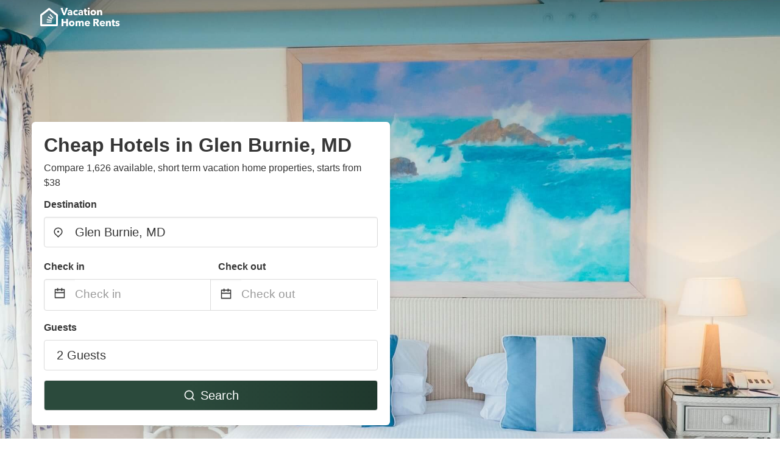

--- FILE ---
content_type: text/html
request_url: https://www.vacationhomerents.com/cheap-hotels-in-glen-burnie-md
body_size: 25321
content:
<!DOCTYPE html><html lang="en"><head><script async="" src="https://www.googletagmanager.com/gtag/js?id=G-Y9DHHTW32H"></script><script>window.dataLayer = window.dataLayer || [];
                function gtag(){dataLayer.push(arguments);}
                gtag('js', new Date());

                gtag('config', 'G-Y9DHHTW32H');</script><meta charSet="utf-8"/><meta name="viewport" content="width=device-width, initial-scale=1.0"/><title>Cheap Hotels in Glen Burnie, MD from $38 | VacationHomeRents</title><meta name="title" content="Cheap Hotels in Glen Burnie, MD from $38 | VacationHomeRents"/><meta name="description" content="From $38/night - Compare 1,626 vacation house &amp; townhome rentals in Glen Burnie, MD area! Find best cheap deals easily &amp; save up to 70% with VacationHomeRents."/><link rel="canonical" href="https://www.vacationhomerents.com/cheap-hotels-in-glen-burnie-md"/><link rel="icon" type="image/x-icon" href="https://vhr-public.s3.us-west-2.amazonaws.com/logos/shared/vhr-favicon/favicon.ico"/><link rel="icon" type="image/png" href="https://vhr-public.s3.us-west-2.amazonaws.com/logos/shared/vhr-favicon/favicon-32x32.png" sizes="32x32"/><link rel="icon" type="image/png" href="https://vhr-public.s3.us-west-2.amazonaws.com/logos/shared/vhr-favicon/favicon-16x16.png" sizes="16x16"/><meta property="og:title" content="Cheap Hotels in Glen Burnie, MD from $38 | VacationHomeRents"/><meta property="og:description" content="From $38/night - Compare 1,626 vacation house &amp; townhome rentals in Glen Burnie, MD area! Find best cheap deals easily &amp; save up to 70% with VacationHomeRents."/><meta name="agd-partner-manual-verification"/><meta name="next-head-count" content="14"/><link rel="preload" href="/_next/static/css/09b51551a1dee98fd52f.css" as="style"/><link rel="stylesheet" href="/_next/static/css/09b51551a1dee98fd52f.css"/><link rel="preload" href="/_next/static/css/baeaa0c79a50d7adec47.css" as="style"/><link rel="stylesheet" href="/_next/static/css/baeaa0c79a50d7adec47.css"/><link rel="preload" href="/_next/static/chunks/main-d4df3cd2b38c1db3cb56.js" as="script"/><link rel="preload" href="/_next/static/chunks/webpack-3ebd2e4c5f70455fd5df.js" as="script"/><link rel="preload" href="/_next/static/chunks/framework.b253b3073c52263d0437.js" as="script"/><link rel="preload" href="/_next/static/chunks/36e48897.86997c975d91371e6ba3.js" as="script"/><link rel="preload" href="/_next/static/chunks/commons.88ae839944f595391cb8.js" as="script"/><link rel="preload" href="/_next/static/chunks/pages/_app-f5b954e96be545996281.js" as="script"/><link rel="preload" href="/_next/static/chunks/62cf2826.4db01173ba49bdcd0676.js" as="script"/><link rel="preload" href="/_next/static/chunks/a29ae703.1f4aba1e12321f56e7f1.js" as="script"/><link rel="preload" href="/_next/static/chunks/4c744e84.30dcdc950a365763ac65.js" as="script"/><link rel="preload" href="/_next/static/chunks/c8eae200.8e6749ae539e1e2c5ab1.js" as="script"/><link rel="preload" href="/_next/static/chunks/fe31f82c.1d4d7c27e449e33f54b1.js" as="script"/><link rel="preload" href="/_next/static/chunks/29107295.ae8513df729d18f6a62a.js" as="script"/><link rel="preload" href="/_next/static/chunks/pages/%5Bmc-slug%5D-7c4d7447e33aca774526.js" as="script"/></head><body><div id="__next"><section class="hero is-medium is-bold" style="background-image:url(https://storage.googleapis.com/vacationhomerents-stage.appspot.com/P2/cheap.jpg);background-size:cover;background-position:center"><div class="hero-head"><nav class="navbar-gradient-background navbar"><div class="container"><div class="navbar-brand"><a class="navbar-item navbar-logo" href="/"><img src="https://vhr-public.s3.us-west-2.amazonaws.com/logos/us/us_text_white.png" alt="Logo"/></a></div></div></nav></div><div class="hero-body"><div class="container"><div class="row"><div class="columns"><div class="column is-half-desktop is-two-third-tablet is-fullwidth-mobile px-0"><div class="box search-box"><h1 class="title has-text-dark pb-0 mb-2">Cheap Hotels in Glen Burnie, MD</h1><p class="has-text-dark">Compare 1,626 available, short term vacation home properties, starts from $38</p><div class="section py-1 pt-3 px-0"><div class="row pb-2"><div class="field"><label class="label">Destination</label><div class="control has-icons-left"><div role="combobox" aria-haspopup="listbox" aria-owns="react-autowhatever-1" aria-expanded="false" class="react-autosuggest__container"><div><input type="text" value="Glen Burnie, MD" autoComplete="off" aria-autocomplete="list" aria-controls="react-autowhatever-1" class="input is-medium" placeholder="Glen Burnie, MD"/></div><div id="react-autowhatever-1" role="listbox" class="autocomplete-dropdown-container rounded-corner" style="position:absolute;top:110%;left:0;width:100%;box-shadow:0px 6px 16px rgba(0, 0, 0, 0.12);background-color:white;z-index:999"></div></div><span class="icon is-left has-text-dark map-icon-vertical-center"><svg stroke="currentColor" fill="currentColor" stroke-width="0" viewBox="0 0 24 24" height="1em" width="1em" xmlns="http://www.w3.org/2000/svg"><g><path fill="none" d="M0 0h24v24H0z"></path><path d="M12 23.728l-6.364-6.364a9 9 0 1 1 12.728 0L12 23.728zm4.95-7.778a7 7 0 1 0-9.9 0L12 20.9l4.95-4.95zM12 13a2 2 0 1 1 0-4 2 2 0 0 1 0 4z"></path></g></svg></span></div></div></div><div class="row pb-0"><div class="columns py-0 my-0 is-mobile"><div class="column is-half pb-2"><div class="field"><label class="label">Check in</label></div></div><div class="column is-half pb-2"><div class="field"><label class="label">Check out</label></div></div></div><div class="is-hidden-tablet"></div><div class="is-hidden-mobile"></div><div class="columns py-0 my-0"><div class="column is-full py-0 my-0 mc"><div class="DateRangePicker DateRangePicker_1"><div><div class="DateRangePickerInput DateRangePickerInput_1 DateRangePickerInput__withBorder DateRangePickerInput__withBorder_2"><button class="DateRangePickerInput_calendarIcon DateRangePickerInput_calendarIcon_1" type="button" aria-label="Interact with the calendar and add the check-in date for your trip."><svg stroke="currentColor" fill="currentColor" stroke-width="0" viewBox="0 0 24 24" class="has-text-dark calendar-icon" height="1em" width="1em" xmlns="http://www.w3.org/2000/svg"><g><path fill="none" d="M0 0h24v24H0z"></path><path d="M17 3h4a1 1 0 0 1 1 1v16a1 1 0 0 1-1 1H3a1 1 0 0 1-1-1V4a1 1 0 0 1 1-1h4V1h2v2h6V1h2v2zm-2 2H9v2H7V5H4v4h16V5h-3v2h-2V5zm5 6H4v8h16v-8z"></path></g></svg></button><div class="DateInput DateInput_1"><input type="text" class="DateInput_input DateInput_input_1" aria-label="Check in" id="startDate" name="startDate" value="" placeholder="Check in" autoComplete="off" aria-describedby="DateInput__screen-reader-message-startDate"/><p class="DateInput_screenReaderMessage DateInput_screenReaderMessage_1" id="DateInput__screen-reader-message-startDate">Navigate forward to interact with the calendar and select a date. Press the question mark key to get the keyboard shortcuts for changing dates.</p></div><div class="DateRangePickerInput_arrow DateRangePickerInput_arrow_1" aria-hidden="true" role="presentation"><svg stroke="currentColor" fill="currentColor" stroke-width="0" viewBox="0 0 24 24" class="has-text-dark calendar-icon-adjustment" height="1em" width="1em" xmlns="http://www.w3.org/2000/svg"><g><path fill="none" d="M0 0h24v24H0z"></path><path d="M17 3h4a1 1 0 0 1 1 1v16a1 1 0 0 1-1 1H3a1 1 0 0 1-1-1V4a1 1 0 0 1 1-1h4V1h2v2h6V1h2v2zm-2 2H9v2H7V5H4v4h16V5h-3v2h-2V5zm5 6H4v8h16v-8z"></path></g></svg></div><div class="DateInput DateInput_1"><input type="text" class="DateInput_input DateInput_input_1" aria-label="Check out" id="endDate" name="endDate" value="" placeholder="Check out" autoComplete="off" aria-describedby="DateInput__screen-reader-message-endDate"/><p class="DateInput_screenReaderMessage DateInput_screenReaderMessage_1" id="DateInput__screen-reader-message-endDate">Navigate backward to interact with the calendar and select a date. Press the question mark key to get the keyboard shortcuts for changing dates.</p></div></div></div></div></div></div></div><div class="row pb-0"><div class="field pt-4 is-full"><label class="label">Guests</label><button type="button" class="button is-medium is-fullwidth guest-picker-button">2 Guests</button></div></div><div class="row mt-4"><button class="button is-medium is-fullwidth mc-search-button has-text-white"><svg stroke="currentColor" fill="currentColor" stroke-width="0" viewBox="0 0 24 24" class="mr-2" height="1em" width="1em" xmlns="http://www.w3.org/2000/svg"><g><path fill="none" d="M0 0h24v24H0z"></path><path d="M18.031 16.617l4.283 4.282-1.415 1.415-4.282-4.283A8.96 8.96 0 0 1 11 20c-4.968 0-9-4.032-9-9s4.032-9 9-9 9 4.032 9 9a8.96 8.96 0 0 1-1.969 5.617zm-2.006-.742A6.977 6.977 0 0 0 18 11c0-3.868-3.133-7-7-7-3.868 0-7 3.132-7 7 0 3.867 3.132 7 7 7a6.977 6.977 0 0 0 4.875-1.975l.15-.15z"></path></g></svg>Search</button></div></div></div></div></div></div></div></div><div class="hero-foot"><nav class="tabs is-fullwidth"><div class="container"><ul><li class="is-active mc-hero-tab-active"><a><span class="has-text-theme-color" href="#">Hot Deals</span></a></li><li><a class="mc-hero-tab" href="#map"><span class="has-text-white">Map</span></a></li><li><a class="mc-hero-tab" href="#amenities"><span class="has-text-white">Amenities</span></a></li><li><a class="mc-hero-tab" href="#price-distribution"><span class="has-text-white">Price range</span></a></li><li><a class="mc-hero-tab" href="#faqs"><span class="has-text-white">Travel Guides &amp; FAQ</span></a></li></ul></div></nav></div></section><section class="section mb-0 pb-0"><div class="container"><h2 class="title">Find the best vacation rental</h2><div style="display:flex;flex-direction:row;align-items:center;overflow-x:auto;overflow-y:hidden"><div style="border-right:solid 1px #DEDEDE;margin-right:16px"><div><div class="has-text-dark has-text-weight-semibold mb-2 is-size-6">PRICE PER NIGHT</div><div style="display:flex;flex-direction:row"><a href="search?lat=39.162609&amp;lon=-76.624687&amp;page=1&amp;filters=%7B%22minPrice%22%3A0%2C%22maxPrice%22%3A100%7D" rel="nofollow noopener noreferrer"><div style="width:auto;white-space:nowrap;border-style:solid;border-width:1px;background-color:rgba(43, 74, 60, 1);color:white;min-width:80px;text-align:center" class="card py-2 px-4 mr-4 rounded-corner"><svg stroke="currentColor" fill="currentColor" stroke-width="0" viewBox="0 0 24 24" style="color:white;position:relative;top:2px" class="mr-2" height="1em" width="1em" xmlns="http://www.w3.org/2000/svg"><g><path fill="none" d="M0 0h24v24H0z"></path><path d="M18.031 16.617l4.283 4.282-1.415 1.415-4.282-4.283A8.96 8.96 0 0 1 11 20c-4.968 0-9-4.032-9-9s4.032-9 9-9 9 4.032 9 9a8.96 8.96 0 0 1-1.969 5.617zm-2.006-.742A6.977 6.977 0 0 0 18 11c0-3.868-3.133-7-7-7-3.868 0-7 3.132-7 7 0 3.867 3.132 7 7 7a6.977 6.977 0 0 0 4.875-1.975l.15-.15z"></path></g></svg>Up to $100</div></a><a href="search?lat=39.162609&amp;lon=-76.624687&amp;page=1&amp;filters=%7B%22minPrice%22%3A100%2C%22maxPrice%22%3A199%7D" rel="nofollow noopener noreferrer"><div style="width:auto;white-space:nowrap;border-style:solid;border-width:1px;background-color:rgba(43, 74, 60, 1);color:white;min-width:80px;text-align:center" class="card py-2 px-4 mr-4 rounded-corner"><svg stroke="currentColor" fill="currentColor" stroke-width="0" viewBox="0 0 24 24" style="color:white;position:relative;top:2px" class="mr-2" height="1em" width="1em" xmlns="http://www.w3.org/2000/svg"><g><path fill="none" d="M0 0h24v24H0z"></path><path d="M18.031 16.617l4.283 4.282-1.415 1.415-4.282-4.283A8.96 8.96 0 0 1 11 20c-4.968 0-9-4.032-9-9s4.032-9 9-9 9 4.032 9 9a8.96 8.96 0 0 1-1.969 5.617zm-2.006-.742A6.977 6.977 0 0 0 18 11c0-3.868-3.133-7-7-7-3.868 0-7 3.132-7 7 0 3.867 3.132 7 7 7a6.977 6.977 0 0 0 4.875-1.975l.15-.15z"></path></g></svg>$100 to $199</div></a><a href="search?lat=39.162609&amp;lon=-76.624687&amp;page=1&amp;filters=%7B%22minPrice%22%3A200%7D" rel="nofollow noopener noreferrer"><div style="width:auto;white-space:nowrap;border-style:solid;border-width:1px;background-color:rgba(43, 74, 60, 1);color:white;min-width:80px;text-align:center" class="card py-2 px-4 mr-4 rounded-corner"><svg stroke="currentColor" fill="currentColor" stroke-width="0" viewBox="0 0 24 24" style="color:white;position:relative;top:2px" class="mr-2" height="1em" width="1em" xmlns="http://www.w3.org/2000/svg"><g><path fill="none" d="M0 0h24v24H0z"></path><path d="M18.031 16.617l4.283 4.282-1.415 1.415-4.282-4.283A8.96 8.96 0 0 1 11 20c-4.968 0-9-4.032-9-9s4.032-9 9-9 9 4.032 9 9a8.96 8.96 0 0 1-1.969 5.617zm-2.006-.742A6.977 6.977 0 0 0 18 11c0-3.868-3.133-7-7-7-3.868 0-7 3.132-7 7 0 3.867 3.132 7 7 7a6.977 6.977 0 0 0 4.875-1.975l.15-.15z"></path></g></svg>From $200</div></a></div></div></div><div style="border-right:solid 1px #DEDEDE;margin-right:16px"><div><div class="has-text-dark has-text-weight-semibold mb-2 is-size-6">ACCOMMODATION TYPES</div><div style="display:flex;flex-direction:row"><a href="search?lat=39.162609&amp;lon=-76.624687&amp;page=1&amp;filters=%7B%22propertyType%22%3A%5B%22house%22%5D%7D" rel="nofollow noopener noreferrer"><div style="width:auto;white-space:nowrap;border-style:solid;border-width:1px;background-color:rgba(43, 74, 60, 1);color:white;min-width:80px;text-align:center" class="card py-2 px-4 mr-4 rounded-corner"><svg stroke="currentColor" fill="currentColor" stroke-width="0" viewBox="0 0 24 24" style="color:white;position:relative;top:2px" class="mr-2" height="1em" width="1em" xmlns="http://www.w3.org/2000/svg"><g><path fill="none" d="M0 0h24v24H0z"></path><path d="M18.031 16.617l4.283 4.282-1.415 1.415-4.282-4.283A8.96 8.96 0 0 1 11 20c-4.968 0-9-4.032-9-9s4.032-9 9-9 9 4.032 9 9a8.96 8.96 0 0 1-1.969 5.617zm-2.006-.742A6.977 6.977 0 0 0 18 11c0-3.868-3.133-7-7-7-3.868 0-7 3.132-7 7 0 3.867 3.132 7 7 7a6.977 6.977 0 0 0 4.875-1.975l.15-.15z"></path></g></svg>House</div></a><a href="search?lat=39.162609&amp;lon=-76.624687&amp;page=1&amp;filters=%7B%22propertyType%22%3A%5B%22apartment%22%5D%7D" rel="nofollow noopener noreferrer"><div style="width:auto;white-space:nowrap;border-style:solid;border-width:1px;background-color:rgba(43, 74, 60, 1);color:white;min-width:80px;text-align:center" class="card py-2 px-4 mr-4 rounded-corner"><svg stroke="currentColor" fill="currentColor" stroke-width="0" viewBox="0 0 24 24" style="color:white;position:relative;top:2px" class="mr-2" height="1em" width="1em" xmlns="http://www.w3.org/2000/svg"><g><path fill="none" d="M0 0h24v24H0z"></path><path d="M18.031 16.617l4.283 4.282-1.415 1.415-4.282-4.283A8.96 8.96 0 0 1 11 20c-4.968 0-9-4.032-9-9s4.032-9 9-9 9 4.032 9 9a8.96 8.96 0 0 1-1.969 5.617zm-2.006-.742A6.977 6.977 0 0 0 18 11c0-3.868-3.133-7-7-7-3.868 0-7 3.132-7 7 0 3.867 3.132 7 7 7a6.977 6.977 0 0 0 4.875-1.975l.15-.15z"></path></g></svg>Apartment</div></a><a href="search?lat=39.162609&amp;lon=-76.624687&amp;page=1&amp;filters=%7B%22propertyType%22%3A%5B%22studio%22%5D%7D" rel="nofollow noopener noreferrer"><div style="width:auto;white-space:nowrap;border-style:solid;border-width:1px;background-color:rgba(43, 74, 60, 1);color:white;min-width:80px;text-align:center" class="card py-2 px-4 mr-4 rounded-corner"><svg stroke="currentColor" fill="currentColor" stroke-width="0" viewBox="0 0 24 24" style="color:white;position:relative;top:2px" class="mr-2" height="1em" width="1em" xmlns="http://www.w3.org/2000/svg"><g><path fill="none" d="M0 0h24v24H0z"></path><path d="M18.031 16.617l4.283 4.282-1.415 1.415-4.282-4.283A8.96 8.96 0 0 1 11 20c-4.968 0-9-4.032-9-9s4.032-9 9-9 9 4.032 9 9a8.96 8.96 0 0 1-1.969 5.617zm-2.006-.742A6.977 6.977 0 0 0 18 11c0-3.868-3.133-7-7-7-3.868 0-7 3.132-7 7 0 3.867 3.132 7 7 7a6.977 6.977 0 0 0 4.875-1.975l.15-.15z"></path></g></svg>Studio</div></a></div></div></div><div><div><div class="has-text-dark has-text-weight-semibold mb-2 is-size-6">RATING</div><div style="display:flex;flex-direction:row"><a href="search?lat=39.162609&amp;lon=-76.624687&amp;page=1&amp;filters=%7B%22minRating%22%3A4.5%7D" rel="nofollow noopener noreferrer"><div style="width:auto;white-space:nowrap;border-style:solid;border-width:1px;background-color:rgba(43, 74, 60, 1);color:white;min-width:80px;text-align:center" class="card py-2 px-4 mr-4 rounded-corner"><svg stroke="currentColor" fill="currentColor" stroke-width="0" viewBox="0 0 24 24" style="color:white;position:relative;top:2px" class="mr-2" height="1em" width="1em" xmlns="http://www.w3.org/2000/svg"><g><path fill="none" d="M0 0h24v24H0z"></path><path d="M18.031 16.617l4.283 4.282-1.415 1.415-4.282-4.283A8.96 8.96 0 0 1 11 20c-4.968 0-9-4.032-9-9s4.032-9 9-9 9 4.032 9 9a8.96 8.96 0 0 1-1.969 5.617zm-2.006-.742A6.977 6.977 0 0 0 18 11c0-3.868-3.133-7-7-7-3.868 0-7 3.132-7 7 0 3.867 3.132 7 7 7a6.977 6.977 0 0 0 4.875-1.975l.15-.15z"></path></g></svg>Outstanding: 4.5+</div></a><a href="search?lat=39.162609&amp;lon=-76.624687&amp;page=1&amp;filters=%7B%22minRating%22%3A4%7D" rel="nofollow noopener noreferrer"><div style="width:auto;white-space:nowrap;border-style:solid;border-width:1px;background-color:rgba(43, 74, 60, 1);color:white;min-width:80px;text-align:center" class="card py-2 px-4 mr-4 rounded-corner"><svg stroke="currentColor" fill="currentColor" stroke-width="0" viewBox="0 0 24 24" style="color:white;position:relative;top:2px" class="mr-2" height="1em" width="1em" xmlns="http://www.w3.org/2000/svg"><g><path fill="none" d="M0 0h24v24H0z"></path><path d="M18.031 16.617l4.283 4.282-1.415 1.415-4.282-4.283A8.96 8.96 0 0 1 11 20c-4.968 0-9-4.032-9-9s4.032-9 9-9 9 4.032 9 9a8.96 8.96 0 0 1-1.969 5.617zm-2.006-.742A6.977 6.977 0 0 0 18 11c0-3.868-3.133-7-7-7-3.868 0-7 3.132-7 7 0 3.867 3.132 7 7 7a6.977 6.977 0 0 0 4.875-1.975l.15-.15z"></path></g></svg>Very Good: 4+</div></a><a href="search?lat=39.162609&amp;lon=-76.624687&amp;page=1&amp;filters=%7B%22minRating%22%3A3.5%7D" rel="nofollow noopener noreferrer"><div style="width:auto;white-space:nowrap;border-style:solid;border-width:1px;background-color:rgba(43, 74, 60, 1);color:white;min-width:80px;text-align:center" class="card py-2 px-4 mr-4 rounded-corner"><svg stroke="currentColor" fill="currentColor" stroke-width="0" viewBox="0 0 24 24" style="color:white;position:relative;top:2px" class="mr-2" height="1em" width="1em" xmlns="http://www.w3.org/2000/svg"><g><path fill="none" d="M0 0h24v24H0z"></path><path d="M18.031 16.617l4.283 4.282-1.415 1.415-4.282-4.283A8.96 8.96 0 0 1 11 20c-4.968 0-9-4.032-9-9s4.032-9 9-9 9 4.032 9 9a8.96 8.96 0 0 1-1.969 5.617zm-2.006-.742A6.977 6.977 0 0 0 18 11c0-3.868-3.133-7-7-7-3.868 0-7 3.132-7 7 0 3.867 3.132 7 7 7a6.977 6.977 0 0 0 4.875-1.975l.15-.15z"></path></g></svg>Good: 3.5+</div></a></div></div></div></div></div></section><section class="section"><div class="container"><h2 class="title">Cheap Hotels &amp; Accommodation Deals in Glen Burnie, MD</h2><div class="columns is-multiline"><div class="column is-one-quarter-widescreen is-one-third-desktop is-half-tablet"><div style="height:100%;display:flex;flex-direction:column;cursor:pointer" class="property-call-for-action-highlighter"><div class="carousel"><figure class="image has-ratio" style="position:relative"><div class="horizontalSlider___281Ls carousel__slider carousel__slider--horizontal" aria-live="polite" aria-label="slider" tabindex="0" role="listbox"><div class="carousel__slider-tray-wrapper carousel__slider-tray-wrap--horizontal"><div class="sliderTray___-vHFQ sliderAnimation___300FY carousel__slider-tray carousel__slider-tray--horizontal" style="width:700%;transform:translateX(0%) translateX(0px);flex-direction:row"><div tabindex="0" aria-selected="true" aria-label="slide" role="option" class="slide___3-Nqo slideHorizontal___1NzNV carousel__slide carousel__slide--visible" style="width:14.285714285714286%;padding-bottom:9.523809523809524%"><div class="slideInner___2mfX9 carousel__inner-slide"><figure class="image has-ratio is-3by2"><img class="rounded-corner image-fit image-background" src="https://cf.bstatic.com/images/hotel/max1024x768/132/132959900.jpg" alt="Hampton Inn &amp; Suites Glenarden/Washington DC" loading="lazy"/></figure></div></div><div tabindex="-1" aria-selected="false" aria-label="slide" role="option" class="slide___3-Nqo slideHorizontal___1NzNV carousel__slide carousel__slide--hidden" style="width:14.285714285714286%;padding-bottom:9.523809523809524%"><div class="slideInner___2mfX9 carousel__inner-slide"><figure class="image has-ratio is-3by2"><img class="rounded-corner image-fit image-background" src="https://cf.bstatic.com/images/hotel/max1024x768/269/269750691.jpg" alt="Hampton Inn &amp; Suites Glenarden/Washington DC" loading="lazy"/></figure></div></div><div tabindex="-1" aria-selected="false" aria-label="slide" role="option" class="slide___3-Nqo slideHorizontal___1NzNV carousel__slide carousel__slide--hidden" style="width:14.285714285714286%;padding-bottom:9.523809523809524%"><div class="slideInner___2mfX9 carousel__inner-slide"><figure class="image has-ratio is-3by2"><img class="rounded-corner image-fit image-background" src="https://cf.bstatic.com/images/hotel/max1024x768/269/269750597.jpg" alt="Hampton Inn &amp; Suites Glenarden/Washington DC" loading="lazy"/></figure></div></div><div tabindex="-1" aria-selected="false" aria-label="slide" role="option" class="slide___3-Nqo slideHorizontal___1NzNV carousel__slide carousel__slide--hidden" style="width:14.285714285714286%;padding-bottom:9.523809523809524%"><div class="slideInner___2mfX9 carousel__inner-slide"><figure class="image has-ratio is-3by2"><img class="rounded-corner image-fit image-background" src="https://cf.bstatic.com/images/hotel/max1024x768/269/269750510.jpg" alt="Hampton Inn &amp; Suites Glenarden/Washington DC" loading="lazy"/></figure></div></div><div tabindex="-1" aria-selected="false" aria-label="slide" role="option" class="slide___3-Nqo slideHorizontal___1NzNV carousel__slide carousel__slide--hidden" style="width:14.285714285714286%;padding-bottom:9.523809523809524%"><div class="slideInner___2mfX9 carousel__inner-slide"><figure class="image has-ratio is-3by2"><img class="rounded-corner image-fit image-background" src="https://cf.bstatic.com/images/hotel/max1024x768/269/269750390.jpg" alt="Hampton Inn &amp; Suites Glenarden/Washington DC" loading="lazy"/></figure></div></div><div tabindex="-1" aria-selected="false" aria-label="slide" role="option" class="slide___3-Nqo slideHorizontal___1NzNV carousel__slide carousel__slide--hidden" style="width:14.285714285714286%;padding-bottom:9.523809523809524%"><div class="slideInner___2mfX9 carousel__inner-slide"><figure class="image has-ratio is-3by2"><img class="rounded-corner image-fit image-background" src="https://cf.bstatic.com/images/hotel/max1024x768/248/248906437.jpg" alt="Hampton Inn &amp; Suites Glenarden/Washington DC" loading="lazy"/></figure></div></div><div tabindex="-1" aria-selected="false" aria-label="slide" role="option" class="slide___3-Nqo slideHorizontal___1NzNV carousel__slide carousel__slide--hidden" style="width:14.285714285714286%;padding-bottom:9.523809523809524%"><div class="slideInner___2mfX9 carousel__inner-slide"><figure class="image has-ratio is-3by2"><img class="rounded-corner image-fit image-background" src="https://cf.bstatic.com/images/hotel/max1024x768/248/248906062.jpg" alt="Hampton Inn &amp; Suites Glenarden/Washington DC" loading="lazy"/></figure></div></div></div></div></div><button type="button" aria-label="previous" class="buttonBack___1mlaL carousel__back-button" disabled="" style="height:28px;width:28px;position:absolute;top:50%;left:4px;transform:translateY(-50%);background-color:white;opacity:0.8;border:white;border-radius:50%"><div style="width:100%;height:100%;display:flex;flex-direction:column;align-items:center;justify-content:center"><svg stroke="currentColor" fill="currentColor" stroke-width="0" viewBox="0 0 320 512" style="color:black;font-size:16px" height="1em" width="1em" xmlns="http://www.w3.org/2000/svg"><path d="M34.52 239.03L228.87 44.69c9.37-9.37 24.57-9.37 33.94 0l22.67 22.67c9.36 9.36 9.37 24.52.04 33.9L131.49 256l154.02 154.75c9.34 9.38 9.32 24.54-.04 33.9l-22.67 22.67c-9.37 9.37-24.57 9.37-33.94 0L34.52 272.97c-9.37-9.37-9.37-24.57 0-33.94z"></path></svg></div></button><button type="button" aria-label="next" class="buttonNext___2mOCa carousel__next-button" style="height:28px;width:28px;position:absolute;top:50%;right:4px;transform:translateY(-50%);background-color:white;opacity:0.8;border:white;border-radius:50%"><div style="width:100%;height:100%;display:flex;flex-direction:column;align-items:center;justify-content:center"><svg stroke="currentColor" fill="currentColor" stroke-width="0" viewBox="0 0 320 512" style="color:black;font-size:16px" height="1em" width="1em" xmlns="http://www.w3.org/2000/svg"><path d="M285.476 272.971L91.132 467.314c-9.373 9.373-24.569 9.373-33.941 0l-22.667-22.667c-9.357-9.357-9.375-24.522-.04-33.901L188.505 256 34.484 101.255c-9.335-9.379-9.317-24.544.04-33.901l22.667-22.667c9.373-9.373 24.569-9.373 33.941 0L285.475 239.03c9.373 9.372 9.373 24.568.001 33.941z"></path></svg></div></button><div style="position:absolute;bottom:4px;left:4px;border-radius:4px;background-color:rgba(255, 255, 255, 0.85);padding:4px 8px;display:flex;flex-direction:row;align-items:center;justify-content:center;font-size:14px" class="has-text-dark is-hidden"></div></figure></div><div style="padding-top:8px;flex:1;display:flex;flex-direction:column;justify-content:space-between"><div><span style="font-size:14px;line-height:16pt;vertical-align:center;margin-bottom:4px" class="has-text-dark mr-1"><svg stroke="currentColor" fill="currentColor" stroke-width="0" viewBox="0 0 576 512" style="color:rgba(255, 55, 91, 1);position:relative;top:1px;margin-right:4px" height="1em" width="1em" xmlns="http://www.w3.org/2000/svg"><path d="M259.3 17.8L194 150.2 47.9 171.5c-26.2 3.8-36.7 36.1-17.7 54.6l105.7 103-25 145.5c-4.5 26.3 23.2 46 46.4 33.7L288 439.6l130.7 68.7c23.2 12.2 50.9-7.4 46.4-33.7l-25-145.5 105.7-103c19-18.5 8.5-50.8-17.7-54.6L382 150.2 316.7 17.8c-11.7-23.6-45.6-23.9-57.4 0z"></path></svg>4.5<!-- --> (<!-- -->165<!-- --> <!-- -->reviews<!-- -->)</span><div style="font-size:16px" class="has-text-dark">Hampton Inn &amp; Suites Glenarden/Washington DC</div><div style="font-size:14px;line-height:16pt" class="has-text-grey">Hotel</div></div><div style="margin-top:4px;font-size:16px;display:flex;flex-direction:row;align-items:flex-end;justify-content:space-between" class="has-text-dark"><div><div></div><div><b>$110</b> <!-- -->/night</div></div><img src="https://firebasestorage.googleapis.com/v0/b/vacationhomerents-stage.appspot.com/o/MC%2FBooking.svg?alt=media&amp;token=b5174eeb-bf35-4740-b7eb-29d7b16b4503" style="height:16px;max-width:72px;object-fit:contain"/></div></div><div style="margin-top:8px;margin-bottom:8px" class="property-call-for-action-button">View deal</div></div></div><div class="column is-one-quarter-widescreen is-one-third-desktop is-half-tablet"><div style="height:100%;display:flex;flex-direction:column;cursor:pointer" class="property-call-for-action-highlighter"><div class="carousel"><figure class="image has-ratio" style="position:relative"><div class="horizontalSlider___281Ls carousel__slider carousel__slider--horizontal" aria-live="polite" aria-label="slider" tabindex="0" role="listbox"><div class="carousel__slider-tray-wrapper carousel__slider-tray-wrap--horizontal"><div class="sliderTray___-vHFQ sliderAnimation___300FY carousel__slider-tray carousel__slider-tray--horizontal" style="width:700%;transform:translateX(0%) translateX(0px);flex-direction:row"><div tabindex="0" aria-selected="true" aria-label="slide" role="option" class="slide___3-Nqo slideHorizontal___1NzNV carousel__slide carousel__slide--visible" style="width:14.285714285714286%;padding-bottom:9.523809523809524%"><div class="slideInner___2mfX9 carousel__inner-slide"><figure class="image has-ratio is-3by2"><img class="rounded-corner image-fit image-background" src="https://cf.bstatic.com/images/hotel/max1024x768/114/114258806.jpg" alt="Courtyard Greenbelt" loading="lazy"/></figure></div></div><div tabindex="-1" aria-selected="false" aria-label="slide" role="option" class="slide___3-Nqo slideHorizontal___1NzNV carousel__slide carousel__slide--hidden" style="width:14.285714285714286%;padding-bottom:9.523809523809524%"><div class="slideInner___2mfX9 carousel__inner-slide"><figure class="image has-ratio is-3by2"><img class="rounded-corner image-fit image-background" src="https://cf.bstatic.com/images/hotel/max1024x768/114/114264070.jpg" alt="Courtyard Greenbelt" loading="lazy"/></figure></div></div><div tabindex="-1" aria-selected="false" aria-label="slide" role="option" class="slide___3-Nqo slideHorizontal___1NzNV carousel__slide carousel__slide--hidden" style="width:14.285714285714286%;padding-bottom:9.523809523809524%"><div class="slideInner___2mfX9 carousel__inner-slide"><figure class="image has-ratio is-3by2"><img class="rounded-corner image-fit image-background" src="https://cf.bstatic.com/images/hotel/max1024x768/114/114264031.jpg" alt="Courtyard Greenbelt" loading="lazy"/></figure></div></div><div tabindex="-1" aria-selected="false" aria-label="slide" role="option" class="slide___3-Nqo slideHorizontal___1NzNV carousel__slide carousel__slide--hidden" style="width:14.285714285714286%;padding-bottom:9.523809523809524%"><div class="slideInner___2mfX9 carousel__inner-slide"><figure class="image has-ratio is-3by2"><img class="rounded-corner image-fit image-background" src="https://cf.bstatic.com/images/hotel/max1024x768/114/114264043.jpg" alt="Courtyard Greenbelt" loading="lazy"/></figure></div></div><div tabindex="-1" aria-selected="false" aria-label="slide" role="option" class="slide___3-Nqo slideHorizontal___1NzNV carousel__slide carousel__slide--hidden" style="width:14.285714285714286%;padding-bottom:9.523809523809524%"><div class="slideInner___2mfX9 carousel__inner-slide"><figure class="image has-ratio is-3by2"><img class="rounded-corner image-fit image-background" src="https://cf.bstatic.com/images/hotel/max1024x768/114/114264049.jpg" alt="Courtyard Greenbelt" loading="lazy"/></figure></div></div><div tabindex="-1" aria-selected="false" aria-label="slide" role="option" class="slide___3-Nqo slideHorizontal___1NzNV carousel__slide carousel__slide--hidden" style="width:14.285714285714286%;padding-bottom:9.523809523809524%"><div class="slideInner___2mfX9 carousel__inner-slide"><figure class="image has-ratio is-3by2"><img class="rounded-corner image-fit image-background" src="https://cf.bstatic.com/images/hotel/max1024x768/114/114264058.jpg" alt="Courtyard Greenbelt" loading="lazy"/></figure></div></div><div tabindex="-1" aria-selected="false" aria-label="slide" role="option" class="slide___3-Nqo slideHorizontal___1NzNV carousel__slide carousel__slide--hidden" style="width:14.285714285714286%;padding-bottom:9.523809523809524%"><div class="slideInner___2mfX9 carousel__inner-slide"><figure class="image has-ratio is-3by2"><img class="rounded-corner image-fit image-background" src="https://cf.bstatic.com/images/hotel/max1024x768/114/114264062.jpg" alt="Courtyard Greenbelt" loading="lazy"/></figure></div></div></div></div></div><button type="button" aria-label="previous" class="buttonBack___1mlaL carousel__back-button" disabled="" style="height:28px;width:28px;position:absolute;top:50%;left:4px;transform:translateY(-50%);background-color:white;opacity:0.8;border:white;border-radius:50%"><div style="width:100%;height:100%;display:flex;flex-direction:column;align-items:center;justify-content:center"><svg stroke="currentColor" fill="currentColor" stroke-width="0" viewBox="0 0 320 512" style="color:black;font-size:16px" height="1em" width="1em" xmlns="http://www.w3.org/2000/svg"><path d="M34.52 239.03L228.87 44.69c9.37-9.37 24.57-9.37 33.94 0l22.67 22.67c9.36 9.36 9.37 24.52.04 33.9L131.49 256l154.02 154.75c9.34 9.38 9.32 24.54-.04 33.9l-22.67 22.67c-9.37 9.37-24.57 9.37-33.94 0L34.52 272.97c-9.37-9.37-9.37-24.57 0-33.94z"></path></svg></div></button><button type="button" aria-label="next" class="buttonNext___2mOCa carousel__next-button" style="height:28px;width:28px;position:absolute;top:50%;right:4px;transform:translateY(-50%);background-color:white;opacity:0.8;border:white;border-radius:50%"><div style="width:100%;height:100%;display:flex;flex-direction:column;align-items:center;justify-content:center"><svg stroke="currentColor" fill="currentColor" stroke-width="0" viewBox="0 0 320 512" style="color:black;font-size:16px" height="1em" width="1em" xmlns="http://www.w3.org/2000/svg"><path d="M285.476 272.971L91.132 467.314c-9.373 9.373-24.569 9.373-33.941 0l-22.667-22.667c-9.357-9.357-9.375-24.522-.04-33.901L188.505 256 34.484 101.255c-9.335-9.379-9.317-24.544.04-33.901l22.667-22.667c9.373-9.373 24.569-9.373 33.941 0L285.475 239.03c9.373 9.372 9.373 24.568.001 33.941z"></path></svg></div></button><div style="position:absolute;bottom:4px;left:4px;border-radius:4px;background-color:rgba(255, 255, 255, 0.85);padding:4px 8px;display:flex;flex-direction:row;align-items:center;justify-content:center;font-size:14px" class="has-text-dark is-hidden"></div></figure></div><div style="padding-top:8px;flex:1;display:flex;flex-direction:column;justify-content:space-between"><div><span style="font-size:14px;line-height:16pt;vertical-align:center;margin-bottom:4px" class="has-text-dark mr-1"><svg stroke="currentColor" fill="currentColor" stroke-width="0" viewBox="0 0 576 512" style="color:rgba(255, 55, 91, 1);position:relative;top:1px;margin-right:4px" height="1em" width="1em" xmlns="http://www.w3.org/2000/svg"><path d="M259.3 17.8L194 150.2 47.9 171.5c-26.2 3.8-36.7 36.1-17.7 54.6l105.7 103-25 145.5c-4.5 26.3 23.2 46 46.4 33.7L288 439.6l130.7 68.7c23.2 12.2 50.9-7.4 46.4-33.7l-25-145.5 105.7-103c19-18.5 8.5-50.8-17.7-54.6L382 150.2 316.7 17.8c-11.7-23.6-45.6-23.9-57.4 0z"></path></svg>4.3<!-- --> (<!-- -->92<!-- --> <!-- -->reviews<!-- -->)</span><div style="font-size:16px" class="has-text-dark">Courtyard Greenbelt</div><div style="font-size:14px;line-height:16pt" class="has-text-grey">Hotel</div></div><div style="margin-top:4px;font-size:16px;display:flex;flex-direction:row;align-items:flex-end;justify-content:space-between" class="has-text-dark"><div><div></div><div><b>$79</b> <!-- -->/night</div></div><img src="https://firebasestorage.googleapis.com/v0/b/vacationhomerents-stage.appspot.com/o/MC%2FBooking.svg?alt=media&amp;token=b5174eeb-bf35-4740-b7eb-29d7b16b4503" style="height:16px;max-width:72px;object-fit:contain"/></div></div><div style="margin-top:8px;margin-bottom:8px" class="property-call-for-action-button">View deal</div></div></div><div class="column is-one-quarter-widescreen is-one-third-desktop is-half-tablet"><div style="height:100%;display:flex;flex-direction:column;cursor:pointer" class="property-call-for-action-highlighter"><div class="carousel"><figure class="image has-ratio" style="position:relative"><div class="horizontalSlider___281Ls carousel__slider carousel__slider--horizontal" aria-live="polite" aria-label="slider" tabindex="0" role="listbox"><div class="carousel__slider-tray-wrapper carousel__slider-tray-wrap--horizontal"><div class="sliderTray___-vHFQ sliderAnimation___300FY carousel__slider-tray carousel__slider-tray--horizontal" style="width:700%;transform:translateX(0%) translateX(0px);flex-direction:row"><div tabindex="0" aria-selected="true" aria-label="slide" role="option" class="slide___3-Nqo slideHorizontal___1NzNV carousel__slide carousel__slide--visible" style="width:14.285714285714286%;padding-bottom:9.523809523809524%"><div class="slideInner___2mfX9 carousel__inner-slide"><figure class="image has-ratio is-3by2"><img class="rounded-corner image-fit image-background" src="https://cf.bstatic.com/images/hotel/max1024x768/539/53910390.jpg" alt="College Park Marriott Hotel &amp; Conference Center" loading="lazy"/></figure></div></div><div tabindex="-1" aria-selected="false" aria-label="slide" role="option" class="slide___3-Nqo slideHorizontal___1NzNV carousel__slide carousel__slide--hidden" style="width:14.285714285714286%;padding-bottom:9.523809523809524%"><div class="slideInner___2mfX9 carousel__inner-slide"><figure class="image has-ratio is-3by2"><img class="rounded-corner image-fit image-background" src="https://cf.bstatic.com/images/hotel/max1024x768/770/77019301.jpg" alt="College Park Marriott Hotel &amp; Conference Center" loading="lazy"/></figure></div></div><div tabindex="-1" aria-selected="false" aria-label="slide" role="option" class="slide___3-Nqo slideHorizontal___1NzNV carousel__slide carousel__slide--hidden" style="width:14.285714285714286%;padding-bottom:9.523809523809524%"><div class="slideInner___2mfX9 carousel__inner-slide"><figure class="image has-ratio is-3by2"><img class="rounded-corner image-fit image-background" src="https://cf.bstatic.com/images/hotel/max1024x768/124/124948526.jpg" alt="College Park Marriott Hotel &amp; Conference Center" loading="lazy"/></figure></div></div><div tabindex="-1" aria-selected="false" aria-label="slide" role="option" class="slide___3-Nqo slideHorizontal___1NzNV carousel__slide carousel__slide--hidden" style="width:14.285714285714286%;padding-bottom:9.523809523809524%"><div class="slideInner___2mfX9 carousel__inner-slide"><figure class="image has-ratio is-3by2"><img class="rounded-corner image-fit image-background" src="https://cf.bstatic.com/images/hotel/max1024x768/124/124948586.jpg" alt="College Park Marriott Hotel &amp; Conference Center" loading="lazy"/></figure></div></div><div tabindex="-1" aria-selected="false" aria-label="slide" role="option" class="slide___3-Nqo slideHorizontal___1NzNV carousel__slide carousel__slide--hidden" style="width:14.285714285714286%;padding-bottom:9.523809523809524%"><div class="slideInner___2mfX9 carousel__inner-slide"><figure class="image has-ratio is-3by2"><img class="rounded-corner image-fit image-background" src="https://cf.bstatic.com/images/hotel/max1024x768/539/53910433.jpg" alt="College Park Marriott Hotel &amp; Conference Center" loading="lazy"/></figure></div></div><div tabindex="-1" aria-selected="false" aria-label="slide" role="option" class="slide___3-Nqo slideHorizontal___1NzNV carousel__slide carousel__slide--hidden" style="width:14.285714285714286%;padding-bottom:9.523809523809524%"><div class="slideInner___2mfX9 carousel__inner-slide"><figure class="image has-ratio is-3by2"><img class="rounded-corner image-fit image-background" src="https://cf.bstatic.com/images/hotel/max1024x768/124/124948540.jpg" alt="College Park Marriott Hotel &amp; Conference Center" loading="lazy"/></figure></div></div><div tabindex="-1" aria-selected="false" aria-label="slide" role="option" class="slide___3-Nqo slideHorizontal___1NzNV carousel__slide carousel__slide--hidden" style="width:14.285714285714286%;padding-bottom:9.523809523809524%"><div class="slideInner___2mfX9 carousel__inner-slide"><figure class="image has-ratio is-3by2"><img class="rounded-corner image-fit image-background" src="https://cf.bstatic.com/images/hotel/max1024x768/154/154878598.jpg" alt="College Park Marriott Hotel &amp; Conference Center" loading="lazy"/></figure></div></div></div></div></div><button type="button" aria-label="previous" class="buttonBack___1mlaL carousel__back-button" disabled="" style="height:28px;width:28px;position:absolute;top:50%;left:4px;transform:translateY(-50%);background-color:white;opacity:0.8;border:white;border-radius:50%"><div style="width:100%;height:100%;display:flex;flex-direction:column;align-items:center;justify-content:center"><svg stroke="currentColor" fill="currentColor" stroke-width="0" viewBox="0 0 320 512" style="color:black;font-size:16px" height="1em" width="1em" xmlns="http://www.w3.org/2000/svg"><path d="M34.52 239.03L228.87 44.69c9.37-9.37 24.57-9.37 33.94 0l22.67 22.67c9.36 9.36 9.37 24.52.04 33.9L131.49 256l154.02 154.75c9.34 9.38 9.32 24.54-.04 33.9l-22.67 22.67c-9.37 9.37-24.57 9.37-33.94 0L34.52 272.97c-9.37-9.37-9.37-24.57 0-33.94z"></path></svg></div></button><button type="button" aria-label="next" class="buttonNext___2mOCa carousel__next-button" style="height:28px;width:28px;position:absolute;top:50%;right:4px;transform:translateY(-50%);background-color:white;opacity:0.8;border:white;border-radius:50%"><div style="width:100%;height:100%;display:flex;flex-direction:column;align-items:center;justify-content:center"><svg stroke="currentColor" fill="currentColor" stroke-width="0" viewBox="0 0 320 512" style="color:black;font-size:16px" height="1em" width="1em" xmlns="http://www.w3.org/2000/svg"><path d="M285.476 272.971L91.132 467.314c-9.373 9.373-24.569 9.373-33.941 0l-22.667-22.667c-9.357-9.357-9.375-24.522-.04-33.901L188.505 256 34.484 101.255c-9.335-9.379-9.317-24.544.04-33.901l22.667-22.667c9.373-9.373 24.569-9.373 33.941 0L285.475 239.03c9.373 9.372 9.373 24.568.001 33.941z"></path></svg></div></button><div style="position:absolute;bottom:4px;left:4px;border-radius:4px;background-color:rgba(255, 255, 255, 0.85);padding:4px 8px;display:flex;flex-direction:row;align-items:center;justify-content:center;font-size:14px" class="has-text-dark is-hidden"></div></figure></div><div style="padding-top:8px;flex:1;display:flex;flex-direction:column;justify-content:space-between"><div><span style="font-size:14px;line-height:16pt;vertical-align:center;margin-bottom:4px" class="has-text-dark mr-1"><svg stroke="currentColor" fill="currentColor" stroke-width="0" viewBox="0 0 576 512" style="color:rgba(255, 55, 91, 1);position:relative;top:1px;margin-right:4px" height="1em" width="1em" xmlns="http://www.w3.org/2000/svg"><path d="M259.3 17.8L194 150.2 47.9 171.5c-26.2 3.8-36.7 36.1-17.7 54.6l105.7 103-25 145.5c-4.5 26.3 23.2 46 46.4 33.7L288 439.6l130.7 68.7c23.2 12.2 50.9-7.4 46.4-33.7l-25-145.5 105.7-103c19-18.5 8.5-50.8-17.7-54.6L382 150.2 316.7 17.8c-11.7-23.6-45.6-23.9-57.4 0z"></path></svg>4.5<!-- --> (<!-- -->101<!-- --> <!-- -->reviews<!-- -->)</span><div style="font-size:16px" class="has-text-dark">College Park Marriott Hotel &amp; Conference Center</div><div style="font-size:14px;line-height:16pt" class="has-text-grey">Hotel</div></div><div style="margin-top:4px;font-size:16px;display:flex;flex-direction:row;align-items:flex-end;justify-content:space-between" class="has-text-dark"><div><div></div><div><b>$95</b> <!-- -->/night</div></div><img src="https://firebasestorage.googleapis.com/v0/b/vacationhomerents-stage.appspot.com/o/MC%2FBooking.svg?alt=media&amp;token=b5174eeb-bf35-4740-b7eb-29d7b16b4503" style="height:16px;max-width:72px;object-fit:contain"/></div></div><div style="margin-top:8px;margin-bottom:8px" class="property-call-for-action-button">View deal</div></div></div><div class="column is-one-quarter-widescreen is-one-third-desktop is-half-tablet"><div style="height:100%;display:flex;flex-direction:column;cursor:pointer" class="property-call-for-action-highlighter"><div class="carousel"><figure class="image has-ratio" style="position:relative"><div class="horizontalSlider___281Ls carousel__slider carousel__slider--horizontal" aria-live="polite" aria-label="slider" tabindex="0" role="listbox"><div class="carousel__slider-tray-wrapper carousel__slider-tray-wrap--horizontal"><div class="sliderTray___-vHFQ sliderAnimation___300FY carousel__slider-tray carousel__slider-tray--horizontal" style="width:600%;transform:translateX(0%) translateX(0px);flex-direction:row"><div tabindex="0" aria-selected="true" aria-label="slide" role="option" class="slide___3-Nqo slideHorizontal___1NzNV carousel__slide carousel__slide--visible" style="width:16.666666666666668%;padding-bottom:11.11111111111111%"><div class="slideInner___2mfX9 carousel__inner-slide"><figure class="image has-ratio is-3by2"><img class="rounded-corner image-fit image-background" src="https://cf.bstatic.com/images/hotel/max1024x768/159/159402559.jpg" alt="Best Western Plus College Park Hotel" loading="lazy"/></figure></div></div><div tabindex="-1" aria-selected="false" aria-label="slide" role="option" class="slide___3-Nqo slideHorizontal___1NzNV carousel__slide carousel__slide--hidden" style="width:16.666666666666668%;padding-bottom:11.11111111111111%"><div class="slideInner___2mfX9 carousel__inner-slide"><figure class="image has-ratio is-3by2"><img class="rounded-corner image-fit image-background" src="https://cf.bstatic.com/images/hotel/max1024x768/213/213837837.jpg" alt="Best Western Plus College Park Hotel" loading="lazy"/></figure></div></div><div tabindex="-1" aria-selected="false" aria-label="slide" role="option" class="slide___3-Nqo slideHorizontal___1NzNV carousel__slide carousel__slide--hidden" style="width:16.666666666666668%;padding-bottom:11.11111111111111%"><div class="slideInner___2mfX9 carousel__inner-slide"><figure class="image has-ratio is-3by2"><img class="rounded-corner image-fit image-background" src="https://cf.bstatic.com/images/hotel/max1024x768/213/213840116.jpg" alt="Best Western Plus College Park Hotel" loading="lazy"/></figure></div></div><div tabindex="-1" aria-selected="false" aria-label="slide" role="option" class="slide___3-Nqo slideHorizontal___1NzNV carousel__slide carousel__slide--hidden" style="width:16.666666666666668%;padding-bottom:11.11111111111111%"><div class="slideInner___2mfX9 carousel__inner-slide"><figure class="image has-ratio is-3by2"><img class="rounded-corner image-fit image-background" src="https://cf.bstatic.com/images/hotel/max1024x768/203/203214172.jpg" alt="Best Western Plus College Park Hotel" loading="lazy"/></figure></div></div><div tabindex="-1" aria-selected="false" aria-label="slide" role="option" class="slide___3-Nqo slideHorizontal___1NzNV carousel__slide carousel__slide--hidden" style="width:16.666666666666668%;padding-bottom:11.11111111111111%"><div class="slideInner___2mfX9 carousel__inner-slide"><figure class="image has-ratio is-3by2"><img class="rounded-corner image-fit image-background" src="https://cf.bstatic.com/images/hotel/max1024x768/213/213839870.jpg" alt="Best Western Plus College Park Hotel" loading="lazy"/></figure></div></div><div tabindex="-1" aria-selected="false" aria-label="slide" role="option" class="slide___3-Nqo slideHorizontal___1NzNV carousel__slide carousel__slide--hidden" style="width:16.666666666666668%;padding-bottom:11.11111111111111%"><div class="slideInner___2mfX9 carousel__inner-slide"><figure class="image has-ratio is-3by2"><img class="rounded-corner image-fit image-background" src="https://cf.bstatic.com/images/hotel/max1024x768/213/213839830.jpg" alt="Best Western Plus College Park Hotel" loading="lazy"/></figure></div></div></div></div></div><button type="button" aria-label="previous" class="buttonBack___1mlaL carousel__back-button" disabled="" style="height:28px;width:28px;position:absolute;top:50%;left:4px;transform:translateY(-50%);background-color:white;opacity:0.8;border:white;border-radius:50%"><div style="width:100%;height:100%;display:flex;flex-direction:column;align-items:center;justify-content:center"><svg stroke="currentColor" fill="currentColor" stroke-width="0" viewBox="0 0 320 512" style="color:black;font-size:16px" height="1em" width="1em" xmlns="http://www.w3.org/2000/svg"><path d="M34.52 239.03L228.87 44.69c9.37-9.37 24.57-9.37 33.94 0l22.67 22.67c9.36 9.36 9.37 24.52.04 33.9L131.49 256l154.02 154.75c9.34 9.38 9.32 24.54-.04 33.9l-22.67 22.67c-9.37 9.37-24.57 9.37-33.94 0L34.52 272.97c-9.37-9.37-9.37-24.57 0-33.94z"></path></svg></div></button><button type="button" aria-label="next" class="buttonNext___2mOCa carousel__next-button" style="height:28px;width:28px;position:absolute;top:50%;right:4px;transform:translateY(-50%);background-color:white;opacity:0.8;border:white;border-radius:50%"><div style="width:100%;height:100%;display:flex;flex-direction:column;align-items:center;justify-content:center"><svg stroke="currentColor" fill="currentColor" stroke-width="0" viewBox="0 0 320 512" style="color:black;font-size:16px" height="1em" width="1em" xmlns="http://www.w3.org/2000/svg"><path d="M285.476 272.971L91.132 467.314c-9.373 9.373-24.569 9.373-33.941 0l-22.667-22.667c-9.357-9.357-9.375-24.522-.04-33.901L188.505 256 34.484 101.255c-9.335-9.379-9.317-24.544.04-33.901l22.667-22.667c9.373-9.373 24.569-9.373 33.941 0L285.475 239.03c9.373 9.372 9.373 24.568.001 33.941z"></path></svg></div></button><div style="position:absolute;bottom:4px;left:4px;border-radius:4px;background-color:rgba(255, 255, 255, 0.85);padding:4px 8px;display:flex;flex-direction:row;align-items:center;justify-content:center;font-size:14px" class="has-text-dark is-hidden"></div></figure></div><div style="padding-top:8px;flex:1;display:flex;flex-direction:column;justify-content:space-between"><div><span style="font-size:14px;line-height:16pt;vertical-align:center;margin-bottom:4px" class="has-text-dark mr-1"><svg stroke="currentColor" fill="currentColor" stroke-width="0" viewBox="0 0 576 512" style="color:rgba(255, 55, 91, 1);position:relative;top:1px;margin-right:4px" height="1em" width="1em" xmlns="http://www.w3.org/2000/svg"><path d="M259.3 17.8L194 150.2 47.9 171.5c-26.2 3.8-36.7 36.1-17.7 54.6l105.7 103-25 145.5c-4.5 26.3 23.2 46 46.4 33.7L288 439.6l130.7 68.7c23.2 12.2 50.9-7.4 46.4-33.7l-25-145.5 105.7-103c19-18.5 8.5-50.8-17.7-54.6L382 150.2 316.7 17.8c-11.7-23.6-45.6-23.9-57.4 0z"></path></svg>4.2<!-- --> (<!-- -->143<!-- --> <!-- -->reviews<!-- -->)</span><div style="font-size:16px" class="has-text-dark">Best Western Plus College Park Hotel</div><div style="font-size:14px;line-height:16pt" class="has-text-grey">Hotel</div></div><div style="margin-top:4px;font-size:16px;display:flex;flex-direction:row;align-items:flex-end;justify-content:space-between" class="has-text-dark"><div><div></div><div><b>$99</b> <!-- -->/night</div></div><img src="https://firebasestorage.googleapis.com/v0/b/vacationhomerents-stage.appspot.com/o/MC%2FBooking.svg?alt=media&amp;token=b5174eeb-bf35-4740-b7eb-29d7b16b4503" style="height:16px;max-width:72px;object-fit:contain"/></div></div><div style="margin-top:8px;margin-bottom:8px" class="property-call-for-action-button">View deal</div></div></div><div class="column is-one-quarter-widescreen is-one-third-desktop is-half-tablet"><div style="height:100%;display:flex;flex-direction:column;cursor:pointer" class="property-call-for-action-highlighter"><div class="carousel"><figure class="image has-ratio" style="position:relative"><div class="horizontalSlider___281Ls carousel__slider carousel__slider--horizontal" aria-live="polite" aria-label="slider" tabindex="0" role="listbox"><div class="carousel__slider-tray-wrapper carousel__slider-tray-wrap--horizontal"><div class="sliderTray___-vHFQ sliderAnimation___300FY carousel__slider-tray carousel__slider-tray--horizontal" style="width:700%;transform:translateX(0%) translateX(0px);flex-direction:row"><div tabindex="0" aria-selected="true" aria-label="slide" role="option" class="slide___3-Nqo slideHorizontal___1NzNV carousel__slide carousel__slide--visible" style="width:14.285714285714286%;padding-bottom:9.523809523809524%"><div class="slideInner___2mfX9 carousel__inner-slide"><figure class="image has-ratio is-3by2"><img class="rounded-corner image-fit image-background" src="https://cf.bstatic.com/images/hotel/max1024x768/942/94226374.jpg" alt="Duo Nomad" loading="lazy"/></figure></div></div><div tabindex="-1" aria-selected="false" aria-label="slide" role="option" class="slide___3-Nqo slideHorizontal___1NzNV carousel__slide carousel__slide--hidden" style="width:14.285714285714286%;padding-bottom:9.523809523809524%"><div class="slideInner___2mfX9 carousel__inner-slide"><figure class="image has-ratio is-3by2"><img class="rounded-corner image-fit image-background" src="https://cf.bstatic.com/images/hotel/max1024x768/134/134090765.jpg" alt="Duo Nomad" loading="lazy"/></figure></div></div><div tabindex="-1" aria-selected="false" aria-label="slide" role="option" class="slide___3-Nqo slideHorizontal___1NzNV carousel__slide carousel__slide--hidden" style="width:14.285714285714286%;padding-bottom:9.523809523809524%"><div class="slideInner___2mfX9 carousel__inner-slide"><figure class="image has-ratio is-3by2"><img class="rounded-corner image-fit image-background" src="https://cf.bstatic.com/images/hotel/max1024x768/134/134090768.jpg" alt="Duo Nomad" loading="lazy"/></figure></div></div><div tabindex="-1" aria-selected="false" aria-label="slide" role="option" class="slide___3-Nqo slideHorizontal___1NzNV carousel__slide carousel__slide--hidden" style="width:14.285714285714286%;padding-bottom:9.523809523809524%"><div class="slideInner___2mfX9 carousel__inner-slide"><figure class="image has-ratio is-3by2"><img class="rounded-corner image-fit image-background" src="https://cf.bstatic.com/images/hotel/max1024x768/134/134090772.jpg" alt="Duo Nomad" loading="lazy"/></figure></div></div><div tabindex="-1" aria-selected="false" aria-label="slide" role="option" class="slide___3-Nqo slideHorizontal___1NzNV carousel__slide carousel__slide--hidden" style="width:14.285714285714286%;padding-bottom:9.523809523809524%"><div class="slideInner___2mfX9 carousel__inner-slide"><figure class="image has-ratio is-3by2"><img class="rounded-corner image-fit image-background" src="https://cf.bstatic.com/images/hotel/max1024x768/134/134090776.jpg" alt="Duo Nomad" loading="lazy"/></figure></div></div><div tabindex="-1" aria-selected="false" aria-label="slide" role="option" class="slide___3-Nqo slideHorizontal___1NzNV carousel__slide carousel__slide--hidden" style="width:14.285714285714286%;padding-bottom:9.523809523809524%"><div class="slideInner___2mfX9 carousel__inner-slide"><figure class="image has-ratio is-3by2"><img class="rounded-corner image-fit image-background" src="https://cf.bstatic.com/images/hotel/max1024x768/134/134090729.jpg" alt="Duo Nomad" loading="lazy"/></figure></div></div><div tabindex="-1" aria-selected="false" aria-label="slide" role="option" class="slide___3-Nqo slideHorizontal___1NzNV carousel__slide carousel__slide--hidden" style="width:14.285714285714286%;padding-bottom:9.523809523809524%"><div class="slideInner___2mfX9 carousel__inner-slide"><figure class="image has-ratio is-3by2"><img class="rounded-corner image-fit image-background" src="https://cf.bstatic.com/images/hotel/max1024x768/134/134090731.jpg" alt="Duo Nomad" loading="lazy"/></figure></div></div></div></div></div><button type="button" aria-label="previous" class="buttonBack___1mlaL carousel__back-button" disabled="" style="height:28px;width:28px;position:absolute;top:50%;left:4px;transform:translateY(-50%);background-color:white;opacity:0.8;border:white;border-radius:50%"><div style="width:100%;height:100%;display:flex;flex-direction:column;align-items:center;justify-content:center"><svg stroke="currentColor" fill="currentColor" stroke-width="0" viewBox="0 0 320 512" style="color:black;font-size:16px" height="1em" width="1em" xmlns="http://www.w3.org/2000/svg"><path d="M34.52 239.03L228.87 44.69c9.37-9.37 24.57-9.37 33.94 0l22.67 22.67c9.36 9.36 9.37 24.52.04 33.9L131.49 256l154.02 154.75c9.34 9.38 9.32 24.54-.04 33.9l-22.67 22.67c-9.37 9.37-24.57 9.37-33.94 0L34.52 272.97c-9.37-9.37-9.37-24.57 0-33.94z"></path></svg></div></button><button type="button" aria-label="next" class="buttonNext___2mOCa carousel__next-button" style="height:28px;width:28px;position:absolute;top:50%;right:4px;transform:translateY(-50%);background-color:white;opacity:0.8;border:white;border-radius:50%"><div style="width:100%;height:100%;display:flex;flex-direction:column;align-items:center;justify-content:center"><svg stroke="currentColor" fill="currentColor" stroke-width="0" viewBox="0 0 320 512" style="color:black;font-size:16px" height="1em" width="1em" xmlns="http://www.w3.org/2000/svg"><path d="M285.476 272.971L91.132 467.314c-9.373 9.373-24.569 9.373-33.941 0l-22.667-22.667c-9.357-9.357-9.375-24.522-.04-33.901L188.505 256 34.484 101.255c-9.335-9.379-9.317-24.544.04-33.901l22.667-22.667c9.373-9.373 24.569-9.373 33.941 0L285.475 239.03c9.373 9.372 9.373 24.568.001 33.941z"></path></svg></div></button><div style="position:absolute;bottom:4px;left:4px;border-radius:4px;background-color:rgba(255, 255, 255, 0.85);padding:4px 8px;display:flex;flex-direction:row;align-items:center;justify-content:center;font-size:14px" class="has-text-dark is-hidden"></div></figure></div><div style="padding-top:8px;flex:1;display:flex;flex-direction:column;justify-content:space-between"><div><span style="font-size:14px;line-height:16pt;vertical-align:center;margin-bottom:4px" class="has-text-dark mr-1"><svg stroke="currentColor" fill="currentColor" stroke-width="0" viewBox="0 0 576 512" style="color:rgba(255, 55, 91, 1);position:relative;top:1px;margin-right:4px" height="1em" width="1em" xmlns="http://www.w3.org/2000/svg"><path d="M259.3 17.8L194 150.2 47.9 171.5c-26.2 3.8-36.7 36.1-17.7 54.6l105.7 103-25 145.5c-4.5 26.3 23.2 46 46.4 33.7L288 439.6l130.7 68.7c23.2 12.2 50.9-7.4 46.4-33.7l-25-145.5 105.7-103c19-18.5 8.5-50.8-17.7-54.6L382 150.2 316.7 17.8c-11.7-23.6-45.6-23.9-57.4 0z"></path></svg>4.3<!-- --> (<!-- -->408<!-- --> <!-- -->reviews<!-- -->)</span><div style="font-size:16px" class="has-text-dark">Duo Nomad</div><div style="font-size:14px;line-height:16pt" class="has-text-grey">Hotel</div></div><div style="margin-top:4px;font-size:16px;display:flex;flex-direction:row;align-items:flex-end;justify-content:space-between" class="has-text-dark"><div><div></div><div><b>$28</b> <!-- -->/night</div></div><img src="https://firebasestorage.googleapis.com/v0/b/vacationhomerents-stage.appspot.com/o/MC%2FBooking.svg?alt=media&amp;token=b5174eeb-bf35-4740-b7eb-29d7b16b4503" style="height:16px;max-width:72px;object-fit:contain"/></div></div><div style="margin-top:8px;margin-bottom:8px" class="property-call-for-action-button">View deal</div></div></div><div class="column is-one-quarter-widescreen is-one-third-desktop is-half-tablet"><div style="height:100%;display:flex;flex-direction:column;cursor:pointer" class="property-call-for-action-highlighter"><div class="carousel"><figure class="image has-ratio" style="position:relative"><div class="horizontalSlider___281Ls carousel__slider carousel__slider--horizontal" aria-live="polite" aria-label="slider" tabindex="0" role="listbox"><div class="carousel__slider-tray-wrapper carousel__slider-tray-wrap--horizontal"><div class="sliderTray___-vHFQ sliderAnimation___300FY carousel__slider-tray carousel__slider-tray--horizontal" style="width:700%;transform:translateX(0%) translateX(0px);flex-direction:row"><div tabindex="0" aria-selected="true" aria-label="slide" role="option" class="slide___3-Nqo slideHorizontal___1NzNV carousel__slide carousel__slide--visible" style="width:14.285714285714286%;padding-bottom:9.523809523809524%"><div class="slideInner___2mfX9 carousel__inner-slide"><figure class="image has-ratio is-3by2"><img class="rounded-corner image-fit image-background" src="https://cf.bstatic.com/images/hotel/max1024x768/159/159209593.jpg" alt="Cambria Hotel College Park" loading="lazy"/></figure></div></div><div tabindex="-1" aria-selected="false" aria-label="slide" role="option" class="slide___3-Nqo slideHorizontal___1NzNV carousel__slide carousel__slide--hidden" style="width:14.285714285714286%;padding-bottom:9.523809523809524%"><div class="slideInner___2mfX9 carousel__inner-slide"><figure class="image has-ratio is-3by2"><img class="rounded-corner image-fit image-background" src="https://cf.bstatic.com/images/hotel/max1024x768/159/159226342.jpg" alt="Cambria Hotel College Park" loading="lazy"/></figure></div></div><div tabindex="-1" aria-selected="false" aria-label="slide" role="option" class="slide___3-Nqo slideHorizontal___1NzNV carousel__slide carousel__slide--hidden" style="width:14.285714285714286%;padding-bottom:9.523809523809524%"><div class="slideInner___2mfX9 carousel__inner-slide"><figure class="image has-ratio is-3by2"><img class="rounded-corner image-fit image-background" src="https://cf.bstatic.com/images/hotel/max1024x768/159/159226344.jpg" alt="Cambria Hotel College Park" loading="lazy"/></figure></div></div><div tabindex="-1" aria-selected="false" aria-label="slide" role="option" class="slide___3-Nqo slideHorizontal___1NzNV carousel__slide carousel__slide--hidden" style="width:14.285714285714286%;padding-bottom:9.523809523809524%"><div class="slideInner___2mfX9 carousel__inner-slide"><figure class="image has-ratio is-3by2"><img class="rounded-corner image-fit image-background" src="https://cf.bstatic.com/images/hotel/max1024x768/159/159209472.jpg" alt="Cambria Hotel College Park" loading="lazy"/></figure></div></div><div tabindex="-1" aria-selected="false" aria-label="slide" role="option" class="slide___3-Nqo slideHorizontal___1NzNV carousel__slide carousel__slide--hidden" style="width:14.285714285714286%;padding-bottom:9.523809523809524%"><div class="slideInner___2mfX9 carousel__inner-slide"><figure class="image has-ratio is-3by2"><img class="rounded-corner image-fit image-background" src="https://cf.bstatic.com/images/hotel/max1024x768/159/159209478.jpg" alt="Cambria Hotel College Park" loading="lazy"/></figure></div></div><div tabindex="-1" aria-selected="false" aria-label="slide" role="option" class="slide___3-Nqo slideHorizontal___1NzNV carousel__slide carousel__slide--hidden" style="width:14.285714285714286%;padding-bottom:9.523809523809524%"><div class="slideInner___2mfX9 carousel__inner-slide"><figure class="image has-ratio is-3by2"><img class="rounded-corner image-fit image-background" src="https://cf.bstatic.com/images/hotel/max1024x768/159/159209484.jpg" alt="Cambria Hotel College Park" loading="lazy"/></figure></div></div><div tabindex="-1" aria-selected="false" aria-label="slide" role="option" class="slide___3-Nqo slideHorizontal___1NzNV carousel__slide carousel__slide--hidden" style="width:14.285714285714286%;padding-bottom:9.523809523809524%"><div class="slideInner___2mfX9 carousel__inner-slide"><figure class="image has-ratio is-3by2"><img class="rounded-corner image-fit image-background" src="https://cf.bstatic.com/images/hotel/max1024x768/159/159209494.jpg" alt="Cambria Hotel College Park" loading="lazy"/></figure></div></div></div></div></div><button type="button" aria-label="previous" class="buttonBack___1mlaL carousel__back-button" disabled="" style="height:28px;width:28px;position:absolute;top:50%;left:4px;transform:translateY(-50%);background-color:white;opacity:0.8;border:white;border-radius:50%"><div style="width:100%;height:100%;display:flex;flex-direction:column;align-items:center;justify-content:center"><svg stroke="currentColor" fill="currentColor" stroke-width="0" viewBox="0 0 320 512" style="color:black;font-size:16px" height="1em" width="1em" xmlns="http://www.w3.org/2000/svg"><path d="M34.52 239.03L228.87 44.69c9.37-9.37 24.57-9.37 33.94 0l22.67 22.67c9.36 9.36 9.37 24.52.04 33.9L131.49 256l154.02 154.75c9.34 9.38 9.32 24.54-.04 33.9l-22.67 22.67c-9.37 9.37-24.57 9.37-33.94 0L34.52 272.97c-9.37-9.37-9.37-24.57 0-33.94z"></path></svg></div></button><button type="button" aria-label="next" class="buttonNext___2mOCa carousel__next-button" style="height:28px;width:28px;position:absolute;top:50%;right:4px;transform:translateY(-50%);background-color:white;opacity:0.8;border:white;border-radius:50%"><div style="width:100%;height:100%;display:flex;flex-direction:column;align-items:center;justify-content:center"><svg stroke="currentColor" fill="currentColor" stroke-width="0" viewBox="0 0 320 512" style="color:black;font-size:16px" height="1em" width="1em" xmlns="http://www.w3.org/2000/svg"><path d="M285.476 272.971L91.132 467.314c-9.373 9.373-24.569 9.373-33.941 0l-22.667-22.667c-9.357-9.357-9.375-24.522-.04-33.901L188.505 256 34.484 101.255c-9.335-9.379-9.317-24.544.04-33.901l22.667-22.667c9.373-9.373 24.569-9.373 33.941 0L285.475 239.03c9.373 9.372 9.373 24.568.001 33.941z"></path></svg></div></button><div style="position:absolute;bottom:4px;left:4px;border-radius:4px;background-color:rgba(255, 255, 255, 0.85);padding:4px 8px;display:flex;flex-direction:row;align-items:center;justify-content:center;font-size:14px" class="has-text-dark is-hidden"></div></figure></div><div style="padding-top:8px;flex:1;display:flex;flex-direction:column;justify-content:space-between"><div><span style="font-size:14px;line-height:16pt;vertical-align:center;margin-bottom:4px" class="has-text-dark mr-1"><svg stroke="currentColor" fill="currentColor" stroke-width="0" viewBox="0 0 576 512" style="color:rgba(255, 55, 91, 1);position:relative;top:1px;margin-right:4px" height="1em" width="1em" xmlns="http://www.w3.org/2000/svg"><path d="M259.3 17.8L194 150.2 47.9 171.5c-26.2 3.8-36.7 36.1-17.7 54.6l105.7 103-25 145.5c-4.5 26.3 23.2 46 46.4 33.7L288 439.6l130.7 68.7c23.2 12.2 50.9-7.4 46.4-33.7l-25-145.5 105.7-103c19-18.5 8.5-50.8-17.7-54.6L382 150.2 316.7 17.8c-11.7-23.6-45.6-23.9-57.4 0z"></path></svg>4.7<!-- --> (<!-- -->445<!-- --> <!-- -->reviews<!-- -->)</span><div style="font-size:16px" class="has-text-dark">Cambria Hotel College Park</div><div style="font-size:14px;line-height:16pt" class="has-text-grey">Hotel</div></div><div style="margin-top:4px;font-size:16px;display:flex;flex-direction:row;align-items:flex-end;justify-content:space-between" class="has-text-dark"><div><div></div><div><b>$110</b> <!-- -->/night</div></div><img src="https://firebasestorage.googleapis.com/v0/b/vacationhomerents-stage.appspot.com/o/MC%2FBooking.svg?alt=media&amp;token=b5174eeb-bf35-4740-b7eb-29d7b16b4503" style="height:16px;max-width:72px;object-fit:contain"/></div></div><div style="margin-top:8px;margin-bottom:8px" class="property-call-for-action-button">View deal</div></div></div><div class="column is-one-quarter-widescreen is-one-third-desktop is-half-tablet"><div style="height:100%;display:flex;flex-direction:column;cursor:pointer" class="property-call-for-action-highlighter"><div class="carousel"><figure class="image has-ratio" style="position:relative"><div class="horizontalSlider___281Ls carousel__slider carousel__slider--horizontal" aria-live="polite" aria-label="slider" tabindex="0" role="listbox"><div class="carousel__slider-tray-wrapper carousel__slider-tray-wrap--horizontal"><div class="sliderTray___-vHFQ sliderAnimation___300FY carousel__slider-tray carousel__slider-tray--horizontal" style="width:700%;transform:translateX(0%) translateX(0px);flex-direction:row"><div tabindex="0" aria-selected="true" aria-label="slide" role="option" class="slide___3-Nqo slideHorizontal___1NzNV carousel__slide carousel__slide--visible" style="width:14.285714285714286%;padding-bottom:9.523809523809524%"><div class="slideInner___2mfX9 carousel__inner-slide"><figure class="image has-ratio is-3by2"><img class="rounded-corner image-fit image-background" src="https://cf.bstatic.com/images/hotel/max1024x768/500/50047931.jpg" alt="DoubleTree by Hilton Largo-Washington DC" loading="lazy"/></figure></div></div><div tabindex="-1" aria-selected="false" aria-label="slide" role="option" class="slide___3-Nqo slideHorizontal___1NzNV carousel__slide carousel__slide--hidden" style="width:14.285714285714286%;padding-bottom:9.523809523809524%"><div class="slideInner___2mfX9 carousel__inner-slide"><figure class="image has-ratio is-3by2"><img class="rounded-corner image-fit image-background" src="https://cf.bstatic.com/images/hotel/max1024x768/121/121352790.jpg" alt="DoubleTree by Hilton Largo-Washington DC" loading="lazy"/></figure></div></div><div tabindex="-1" aria-selected="false" aria-label="slide" role="option" class="slide___3-Nqo slideHorizontal___1NzNV carousel__slide carousel__slide--hidden" style="width:14.285714285714286%;padding-bottom:9.523809523809524%"><div class="slideInner___2mfX9 carousel__inner-slide"><figure class="image has-ratio is-3by2"><img class="rounded-corner image-fit image-background" src="https://cf.bstatic.com/images/hotel/max1024x768/500/50048011.jpg" alt="DoubleTree by Hilton Largo-Washington DC" loading="lazy"/></figure></div></div><div tabindex="-1" aria-selected="false" aria-label="slide" role="option" class="slide___3-Nqo slideHorizontal___1NzNV carousel__slide carousel__slide--hidden" style="width:14.285714285714286%;padding-bottom:9.523809523809524%"><div class="slideInner___2mfX9 carousel__inner-slide"><figure class="image has-ratio is-3by2"><img class="rounded-corner image-fit image-background" src="https://cf.bstatic.com/images/hotel/max1024x768/500/50047927.jpg" alt="DoubleTree by Hilton Largo-Washington DC" loading="lazy"/></figure></div></div><div tabindex="-1" aria-selected="false" aria-label="slide" role="option" class="slide___3-Nqo slideHorizontal___1NzNV carousel__slide carousel__slide--hidden" style="width:14.285714285714286%;padding-bottom:9.523809523809524%"><div class="slideInner___2mfX9 carousel__inner-slide"><figure class="image has-ratio is-3by2"><img class="rounded-corner image-fit image-background" src="https://cf.bstatic.com/images/hotel/max1024x768/500/50048006.jpg" alt="DoubleTree by Hilton Largo-Washington DC" loading="lazy"/></figure></div></div><div tabindex="-1" aria-selected="false" aria-label="slide" role="option" class="slide___3-Nqo slideHorizontal___1NzNV carousel__slide carousel__slide--hidden" style="width:14.285714285714286%;padding-bottom:9.523809523809524%"><div class="slideInner___2mfX9 carousel__inner-slide"><figure class="image has-ratio is-3by2"><img class="rounded-corner image-fit image-background" src="https://cf.bstatic.com/images/hotel/max1024x768/500/50048030.jpg" alt="DoubleTree by Hilton Largo-Washington DC" loading="lazy"/></figure></div></div><div tabindex="-1" aria-selected="false" aria-label="slide" role="option" class="slide___3-Nqo slideHorizontal___1NzNV carousel__slide carousel__slide--hidden" style="width:14.285714285714286%;padding-bottom:9.523809523809524%"><div class="slideInner___2mfX9 carousel__inner-slide"><figure class="image has-ratio is-3by2"><img class="rounded-corner image-fit image-background" src="https://cf.bstatic.com/images/hotel/max1024x768/500/50048810.jpg" alt="DoubleTree by Hilton Largo-Washington DC" loading="lazy"/></figure></div></div></div></div></div><button type="button" aria-label="previous" class="buttonBack___1mlaL carousel__back-button" disabled="" style="height:28px;width:28px;position:absolute;top:50%;left:4px;transform:translateY(-50%);background-color:white;opacity:0.8;border:white;border-radius:50%"><div style="width:100%;height:100%;display:flex;flex-direction:column;align-items:center;justify-content:center"><svg stroke="currentColor" fill="currentColor" stroke-width="0" viewBox="0 0 320 512" style="color:black;font-size:16px" height="1em" width="1em" xmlns="http://www.w3.org/2000/svg"><path d="M34.52 239.03L228.87 44.69c9.37-9.37 24.57-9.37 33.94 0l22.67 22.67c9.36 9.36 9.37 24.52.04 33.9L131.49 256l154.02 154.75c9.34 9.38 9.32 24.54-.04 33.9l-22.67 22.67c-9.37 9.37-24.57 9.37-33.94 0L34.52 272.97c-9.37-9.37-9.37-24.57 0-33.94z"></path></svg></div></button><button type="button" aria-label="next" class="buttonNext___2mOCa carousel__next-button" style="height:28px;width:28px;position:absolute;top:50%;right:4px;transform:translateY(-50%);background-color:white;opacity:0.8;border:white;border-radius:50%"><div style="width:100%;height:100%;display:flex;flex-direction:column;align-items:center;justify-content:center"><svg stroke="currentColor" fill="currentColor" stroke-width="0" viewBox="0 0 320 512" style="color:black;font-size:16px" height="1em" width="1em" xmlns="http://www.w3.org/2000/svg"><path d="M285.476 272.971L91.132 467.314c-9.373 9.373-24.569 9.373-33.941 0l-22.667-22.667c-9.357-9.357-9.375-24.522-.04-33.901L188.505 256 34.484 101.255c-9.335-9.379-9.317-24.544.04-33.901l22.667-22.667c9.373-9.373 24.569-9.373 33.941 0L285.475 239.03c9.373 9.372 9.373 24.568.001 33.941z"></path></svg></div></button><div style="position:absolute;bottom:4px;left:4px;border-radius:4px;background-color:rgba(255, 255, 255, 0.85);padding:4px 8px;display:flex;flex-direction:row;align-items:center;justify-content:center;font-size:14px" class="has-text-dark is-hidden"></div></figure></div><div style="padding-top:8px;flex:1;display:flex;flex-direction:column;justify-content:space-between"><div><span style="font-size:14px;line-height:16pt;vertical-align:center;margin-bottom:4px" class="has-text-dark mr-1"><svg stroke="currentColor" fill="currentColor" stroke-width="0" viewBox="0 0 576 512" style="color:rgba(255, 55, 91, 1);position:relative;top:1px;margin-right:4px" height="1em" width="1em" xmlns="http://www.w3.org/2000/svg"><path d="M259.3 17.8L194 150.2 47.9 171.5c-26.2 3.8-36.7 36.1-17.7 54.6l105.7 103-25 145.5c-4.5 26.3 23.2 46 46.4 33.7L288 439.6l130.7 68.7c23.2 12.2 50.9-7.4 46.4-33.7l-25-145.5 105.7-103c19-18.5 8.5-50.8-17.7-54.6L382 150.2 316.7 17.8c-11.7-23.6-45.6-23.9-57.4 0z"></path></svg>4.0<!-- --> (<!-- -->212<!-- --> <!-- -->reviews<!-- -->)</span><div style="font-size:16px" class="has-text-dark">DoubleTree by Hilton Largo-Washington DC</div><div style="font-size:14px;line-height:16pt" class="has-text-grey">Hotel</div></div><div style="margin-top:4px;font-size:16px;display:flex;flex-direction:row;align-items:flex-end;justify-content:space-between" class="has-text-dark"><div><div></div><div><b>$119</b> <!-- -->/night</div></div><img src="https://firebasestorage.googleapis.com/v0/b/vacationhomerents-stage.appspot.com/o/MC%2FBooking.svg?alt=media&amp;token=b5174eeb-bf35-4740-b7eb-29d7b16b4503" style="height:16px;max-width:72px;object-fit:contain"/></div></div><div style="margin-top:8px;margin-bottom:8px" class="property-call-for-action-button">View deal</div></div></div><div class="column is-one-quarter-widescreen is-one-third-desktop is-half-tablet"><div style="height:100%;display:flex;flex-direction:column;cursor:pointer" class="property-call-for-action-highlighter"><div class="carousel"><figure class="image has-ratio" style="position:relative"><div class="horizontalSlider___281Ls carousel__slider carousel__slider--horizontal" aria-live="polite" aria-label="slider" tabindex="0" role="listbox"><div class="carousel__slider-tray-wrapper carousel__slider-tray-wrap--horizontal"><div class="sliderTray___-vHFQ sliderAnimation___300FY carousel__slider-tray carousel__slider-tray--horizontal" style="width:700%;transform:translateX(0%) translateX(0px);flex-direction:row"><div tabindex="0" aria-selected="true" aria-label="slide" role="option" class="slide___3-Nqo slideHorizontal___1NzNV carousel__slide carousel__slide--visible" style="width:14.285714285714286%;padding-bottom:9.523809523809524%"><div class="slideInner___2mfX9 carousel__inner-slide"><figure class="image has-ratio is-3by2"><img class="rounded-corner image-fit image-background" src="https://cf.bstatic.com/images/hotel/max1024x768/770/77007265.jpg" alt="Hampton Inn Baltimore/Glen Burnie" loading="lazy"/></figure></div></div><div tabindex="-1" aria-selected="false" aria-label="slide" role="option" class="slide___3-Nqo slideHorizontal___1NzNV carousel__slide carousel__slide--hidden" style="width:14.285714285714286%;padding-bottom:9.523809523809524%"><div class="slideInner___2mfX9 carousel__inner-slide"><figure class="image has-ratio is-3by2"><img class="rounded-corner image-fit image-background" src="https://cf.bstatic.com/images/hotel/max1024x768/770/77006446.jpg" alt="Hampton Inn Baltimore/Glen Burnie" loading="lazy"/></figure></div></div><div tabindex="-1" aria-selected="false" aria-label="slide" role="option" class="slide___3-Nqo slideHorizontal___1NzNV carousel__slide carousel__slide--hidden" style="width:14.285714285714286%;padding-bottom:9.523809523809524%"><div class="slideInner___2mfX9 carousel__inner-slide"><figure class="image has-ratio is-3by2"><img class="rounded-corner image-fit image-background" src="https://cf.bstatic.com/images/hotel/max1024x768/770/77006438.jpg" alt="Hampton Inn Baltimore/Glen Burnie" loading="lazy"/></figure></div></div><div tabindex="-1" aria-selected="false" aria-label="slide" role="option" class="slide___3-Nqo slideHorizontal___1NzNV carousel__slide carousel__slide--hidden" style="width:14.285714285714286%;padding-bottom:9.523809523809524%"><div class="slideInner___2mfX9 carousel__inner-slide"><figure class="image has-ratio is-3by2"><img class="rounded-corner image-fit image-background" src="https://cf.bstatic.com/images/hotel/max1024x768/770/77006342.jpg" alt="Hampton Inn Baltimore/Glen Burnie" loading="lazy"/></figure></div></div><div tabindex="-1" aria-selected="false" aria-label="slide" role="option" class="slide___3-Nqo slideHorizontal___1NzNV carousel__slide carousel__slide--hidden" style="width:14.285714285714286%;padding-bottom:9.523809523809524%"><div class="slideInner___2mfX9 carousel__inner-slide"><figure class="image has-ratio is-3by2"><img class="rounded-corner image-fit image-background" src="https://cf.bstatic.com/images/hotel/max1024x768/770/77006346.jpg" alt="Hampton Inn Baltimore/Glen Burnie" loading="lazy"/></figure></div></div><div tabindex="-1" aria-selected="false" aria-label="slide" role="option" class="slide___3-Nqo slideHorizontal___1NzNV carousel__slide carousel__slide--hidden" style="width:14.285714285714286%;padding-bottom:9.523809523809524%"><div class="slideInner___2mfX9 carousel__inner-slide"><figure class="image has-ratio is-3by2"><img class="rounded-corner image-fit image-background" src="https://cf.bstatic.com/images/hotel/max1024x768/770/77006347.jpg" alt="Hampton Inn Baltimore/Glen Burnie" loading="lazy"/></figure></div></div><div tabindex="-1" aria-selected="false" aria-label="slide" role="option" class="slide___3-Nqo slideHorizontal___1NzNV carousel__slide carousel__slide--hidden" style="width:14.285714285714286%;padding-bottom:9.523809523809524%"><div class="slideInner___2mfX9 carousel__inner-slide"><figure class="image has-ratio is-3by2"><img class="rounded-corner image-fit image-background" src="https://cf.bstatic.com/images/hotel/max1024x768/770/77006352.jpg" alt="Hampton Inn Baltimore/Glen Burnie" loading="lazy"/></figure></div></div></div></div></div><button type="button" aria-label="previous" class="buttonBack___1mlaL carousel__back-button" disabled="" style="height:28px;width:28px;position:absolute;top:50%;left:4px;transform:translateY(-50%);background-color:white;opacity:0.8;border:white;border-radius:50%"><div style="width:100%;height:100%;display:flex;flex-direction:column;align-items:center;justify-content:center"><svg stroke="currentColor" fill="currentColor" stroke-width="0" viewBox="0 0 320 512" style="color:black;font-size:16px" height="1em" width="1em" xmlns="http://www.w3.org/2000/svg"><path d="M34.52 239.03L228.87 44.69c9.37-9.37 24.57-9.37 33.94 0l22.67 22.67c9.36 9.36 9.37 24.52.04 33.9L131.49 256l154.02 154.75c9.34 9.38 9.32 24.54-.04 33.9l-22.67 22.67c-9.37 9.37-24.57 9.37-33.94 0L34.52 272.97c-9.37-9.37-9.37-24.57 0-33.94z"></path></svg></div></button><button type="button" aria-label="next" class="buttonNext___2mOCa carousel__next-button" style="height:28px;width:28px;position:absolute;top:50%;right:4px;transform:translateY(-50%);background-color:white;opacity:0.8;border:white;border-radius:50%"><div style="width:100%;height:100%;display:flex;flex-direction:column;align-items:center;justify-content:center"><svg stroke="currentColor" fill="currentColor" stroke-width="0" viewBox="0 0 320 512" style="color:black;font-size:16px" height="1em" width="1em" xmlns="http://www.w3.org/2000/svg"><path d="M285.476 272.971L91.132 467.314c-9.373 9.373-24.569 9.373-33.941 0l-22.667-22.667c-9.357-9.357-9.375-24.522-.04-33.901L188.505 256 34.484 101.255c-9.335-9.379-9.317-24.544.04-33.901l22.667-22.667c9.373-9.373 24.569-9.373 33.941 0L285.475 239.03c9.373 9.372 9.373 24.568.001 33.941z"></path></svg></div></button><div style="position:absolute;bottom:4px;left:4px;border-radius:4px;background-color:rgba(255, 255, 255, 0.85);padding:4px 8px;display:flex;flex-direction:row;align-items:center;justify-content:center;font-size:14px" class="has-text-dark is-hidden"></div></figure></div><div style="padding-top:8px;flex:1;display:flex;flex-direction:column;justify-content:space-between"><div><span style="font-size:14px;line-height:16pt;vertical-align:center;margin-bottom:4px" class="has-text-dark mr-1"><svg stroke="currentColor" fill="currentColor" stroke-width="0" viewBox="0 0 576 512" style="color:rgba(255, 55, 91, 1);position:relative;top:1px;margin-right:4px" height="1em" width="1em" xmlns="http://www.w3.org/2000/svg"><path d="M259.3 17.8L194 150.2 47.9 171.5c-26.2 3.8-36.7 36.1-17.7 54.6l105.7 103-25 145.5c-4.5 26.3 23.2 46 46.4 33.7L288 439.6l130.7 68.7c23.2 12.2 50.9-7.4 46.4-33.7l-25-145.5 105.7-103c19-18.5 8.5-50.8-17.7-54.6L382 150.2 316.7 17.8c-11.7-23.6-45.6-23.9-57.4 0z"></path></svg>4.3<!-- --> (<!-- -->150<!-- --> <!-- -->reviews<!-- -->)</span><div style="font-size:16px" class="has-text-dark">Hampton Inn Baltimore/Glen Burnie</div><div style="font-size:14px;line-height:16pt" class="has-text-grey">Hotel</div></div><div style="margin-top:4px;font-size:16px;display:flex;flex-direction:row;align-items:flex-end;justify-content:space-between" class="has-text-dark"><div><div></div><div><b>$85</b> <!-- -->/night</div></div><img src="https://firebasestorage.googleapis.com/v0/b/vacationhomerents-stage.appspot.com/o/MC%2FBooking.svg?alt=media&amp;token=b5174eeb-bf35-4740-b7eb-29d7b16b4503" style="height:16px;max-width:72px;object-fit:contain"/></div></div><div style="margin-top:8px;margin-bottom:8px" class="property-call-for-action-button">View deal</div></div></div><div class="column is-one-quarter-widescreen is-one-third-desktop is-half-tablet"><div style="height:100%;display:flex;flex-direction:column;cursor:pointer" class="property-call-for-action-highlighter"><div class="carousel"><figure class="image has-ratio" style="position:relative"><div class="horizontalSlider___281Ls carousel__slider carousel__slider--horizontal" aria-live="polite" aria-label="slider" tabindex="0" role="listbox"><div class="carousel__slider-tray-wrapper carousel__slider-tray-wrap--horizontal"><div class="sliderTray___-vHFQ sliderAnimation___300FY carousel__slider-tray carousel__slider-tray--horizontal" style="width:600%;transform:translateX(0%) translateX(0px);flex-direction:row"><div tabindex="0" aria-selected="true" aria-label="slide" role="option" class="slide___3-Nqo slideHorizontal___1NzNV carousel__slide carousel__slide--visible" style="width:16.666666666666668%;padding-bottom:11.11111111111111%"><div class="slideInner___2mfX9 carousel__inner-slide"><figure class="image has-ratio is-3by2"><img class="rounded-corner image-fit image-background" src="https://cf.bstatic.com/images/hotel/max1024x768/178/178757431.jpg" alt="Courtyard by Marriott Bowie" loading="lazy"/></figure></div></div><div tabindex="-1" aria-selected="false" aria-label="slide" role="option" class="slide___3-Nqo slideHorizontal___1NzNV carousel__slide carousel__slide--hidden" style="width:16.666666666666668%;padding-bottom:11.11111111111111%"><div class="slideInner___2mfX9 carousel__inner-slide"><figure class="image has-ratio is-3by2"><img class="rounded-corner image-fit image-background" src="https://cf.bstatic.com/images/hotel/max1024x768/258/258956379.jpg" alt="Courtyard by Marriott Bowie" loading="lazy"/></figure></div></div><div tabindex="-1" aria-selected="false" aria-label="slide" role="option" class="slide___3-Nqo slideHorizontal___1NzNV carousel__slide carousel__slide--hidden" style="width:16.666666666666668%;padding-bottom:11.11111111111111%"><div class="slideInner___2mfX9 carousel__inner-slide"><figure class="image has-ratio is-3by2"><img class="rounded-corner image-fit image-background" src="https://cf.bstatic.com/images/hotel/max1024x768/258/258956382.jpg" alt="Courtyard by Marriott Bowie" loading="lazy"/></figure></div></div><div tabindex="-1" aria-selected="false" aria-label="slide" role="option" class="slide___3-Nqo slideHorizontal___1NzNV carousel__slide carousel__slide--hidden" style="width:16.666666666666668%;padding-bottom:11.11111111111111%"><div class="slideInner___2mfX9 carousel__inner-slide"><figure class="image has-ratio is-3by2"><img class="rounded-corner image-fit image-background" src="https://cf.bstatic.com/images/hotel/max1024x768/258/258956383.jpg" alt="Courtyard by Marriott Bowie" loading="lazy"/></figure></div></div><div tabindex="-1" aria-selected="false" aria-label="slide" role="option" class="slide___3-Nqo slideHorizontal___1NzNV carousel__slide carousel__slide--hidden" style="width:16.666666666666668%;padding-bottom:11.11111111111111%"><div class="slideInner___2mfX9 carousel__inner-slide"><figure class="image has-ratio is-3by2"><img class="rounded-corner image-fit image-background" src="https://cf.bstatic.com/images/hotel/max1024x768/258/258956386.jpg" alt="Courtyard by Marriott Bowie" loading="lazy"/></figure></div></div><div tabindex="-1" aria-selected="false" aria-label="slide" role="option" class="slide___3-Nqo slideHorizontal___1NzNV carousel__slide carousel__slide--hidden" style="width:16.666666666666668%;padding-bottom:11.11111111111111%"><div class="slideInner___2mfX9 carousel__inner-slide"><figure class="image has-ratio is-3by2"><img class="rounded-corner image-fit image-background" src="https://cf.bstatic.com/images/hotel/max1024x768/258/258956387.jpg" alt="Courtyard by Marriott Bowie" loading="lazy"/></figure></div></div></div></div></div><button type="button" aria-label="previous" class="buttonBack___1mlaL carousel__back-button" disabled="" style="height:28px;width:28px;position:absolute;top:50%;left:4px;transform:translateY(-50%);background-color:white;opacity:0.8;border:white;border-radius:50%"><div style="width:100%;height:100%;display:flex;flex-direction:column;align-items:center;justify-content:center"><svg stroke="currentColor" fill="currentColor" stroke-width="0" viewBox="0 0 320 512" style="color:black;font-size:16px" height="1em" width="1em" xmlns="http://www.w3.org/2000/svg"><path d="M34.52 239.03L228.87 44.69c9.37-9.37 24.57-9.37 33.94 0l22.67 22.67c9.36 9.36 9.37 24.52.04 33.9L131.49 256l154.02 154.75c9.34 9.38 9.32 24.54-.04 33.9l-22.67 22.67c-9.37 9.37-24.57 9.37-33.94 0L34.52 272.97c-9.37-9.37-9.37-24.57 0-33.94z"></path></svg></div></button><button type="button" aria-label="next" class="buttonNext___2mOCa carousel__next-button" style="height:28px;width:28px;position:absolute;top:50%;right:4px;transform:translateY(-50%);background-color:white;opacity:0.8;border:white;border-radius:50%"><div style="width:100%;height:100%;display:flex;flex-direction:column;align-items:center;justify-content:center"><svg stroke="currentColor" fill="currentColor" stroke-width="0" viewBox="0 0 320 512" style="color:black;font-size:16px" height="1em" width="1em" xmlns="http://www.w3.org/2000/svg"><path d="M285.476 272.971L91.132 467.314c-9.373 9.373-24.569 9.373-33.941 0l-22.667-22.667c-9.357-9.357-9.375-24.522-.04-33.901L188.505 256 34.484 101.255c-9.335-9.379-9.317-24.544.04-33.901l22.667-22.667c9.373-9.373 24.569-9.373 33.941 0L285.475 239.03c9.373 9.372 9.373 24.568.001 33.941z"></path></svg></div></button><div style="position:absolute;bottom:4px;left:4px;border-radius:4px;background-color:rgba(255, 255, 255, 0.85);padding:4px 8px;display:flex;flex-direction:row;align-items:center;justify-content:center;font-size:14px" class="has-text-dark is-hidden"></div></figure></div><div style="padding-top:8px;flex:1;display:flex;flex-direction:column;justify-content:space-between"><div><span style="font-size:14px;line-height:16pt;vertical-align:center;margin-bottom:4px" class="has-text-dark mr-1"><svg stroke="currentColor" fill="currentColor" stroke-width="0" viewBox="0 0 576 512" style="color:rgba(255, 55, 91, 1);position:relative;top:1px;margin-right:4px" height="1em" width="1em" xmlns="http://www.w3.org/2000/svg"><path d="M259.3 17.8L194 150.2 47.9 171.5c-26.2 3.8-36.7 36.1-17.7 54.6l105.7 103-25 145.5c-4.5 26.3 23.2 46 46.4 33.7L288 439.6l130.7 68.7c23.2 12.2 50.9-7.4 46.4-33.7l-25-145.5 105.7-103c19-18.5 8.5-50.8-17.7-54.6L382 150.2 316.7 17.8c-11.7-23.6-45.6-23.9-57.4 0z"></path></svg>4.5<!-- --> (<!-- -->178<!-- --> <!-- -->reviews<!-- -->)</span><div style="font-size:16px" class="has-text-dark">Courtyard by Marriott Bowie</div><div style="font-size:14px;line-height:16pt" class="has-text-grey">Hotel</div></div><div style="margin-top:4px;font-size:16px;display:flex;flex-direction:row;align-items:flex-end;justify-content:space-between" class="has-text-dark"><div><div></div><div><b>$79</b> <!-- -->/night</div></div><img src="https://firebasestorage.googleapis.com/v0/b/vacationhomerents-stage.appspot.com/o/MC%2FBooking.svg?alt=media&amp;token=b5174eeb-bf35-4740-b7eb-29d7b16b4503" style="height:16px;max-width:72px;object-fit:contain"/></div></div><div style="margin-top:8px;margin-bottom:8px" class="property-call-for-action-button">View deal</div></div></div><div class="column is-one-quarter-widescreen is-one-third-desktop is-half-tablet"><a href="search?lat=39.162609&amp;lon=-76.624687&amp;page=1" rel="nofollow noopener noreferrer" target="_blank"><div class="image has-ratio is-3by2 rounded-corner card view-more-button-highlighter" style="border:2px solid rgba(43, 74, 60, 0.8);position:relative"><div style="top:0;left:0;right:0;bottom:0;position:absolute;display:flex;flex-direction:column;align-items:center;justify-content:center;color:rgba(43, 74, 60, 1);cursor:pointer"><div style="font-size:26px;padding-bottom:4px" class="view-more-button-text"><svg stroke="currentColor" fill="currentColor" stroke-width="0" viewBox="0 0 512 512" height="1em" width="1em" xmlns="http://www.w3.org/2000/svg"><path d="M505 442.7L405.3 343c-4.5-4.5-10.6-7-17-7H372c27.6-35.3 44-79.7 44-128C416 93.1 322.9 0 208 0S0 93.1 0 208s93.1 208 208 208c48.3 0 92.7-16.4 128-44v16.3c0 6.4 2.5 12.5 7 17l99.7 99.7c9.4 9.4 24.6 9.4 33.9 0l28.3-28.3c9.4-9.4 9.4-24.6.1-34zM208 336c-70.7 0-128-57.2-128-128 0-70.7 57.2-128 128-128 70.7 0 128 57.2 128 128 0 70.7-57.2 128-128 128z"></path></svg></div><div style="font-size:18px" class="view-more-button-text">Search all</div></div></div></a></div></div></div></section><section class="section" id="neighborhood"><div class="container"><h2 class="title">Similar Inspirational Vacation Rental Destinations</h2><div class="columns is-multiline is-mobile"><div class="column is-one-fifth-desktop is-one-third-tablet is-half-mobile" style="font-size:14px"><div style="background-color:#F2F2F2;border-radius:6px;padding:12px;display:flex;flex-direction:row;align-items:center;font-weight:600"><div style="background-color:#FF0097;color:#FFFFFF;height:34px;width:34px;border-radius:12px;display:flex;flex-direction:row;align-items:center;justify-content:center;margin-right:8px"><svg stroke="currentColor" fill="currentColor" stroke-width="0" viewBox="0 0 24 24" style="height:20px;width:20px" height="1em" width="1em" xmlns="http://www.w3.org/2000/svg"><g><path fill="none" d="M0 0h24v24H0z"></path><path d="M18.364 17.364L12 23.728l-6.364-6.364a9 9 0 1 1 12.728 0zM12 13a2 2 0 1 0 0-4 2 2 0 0 0 0 4z"></path></g></svg></div><div style="flex:1"><a class="has-text-black" href="/cheap-hotels-in-kennesaw-ga">Cheap Hotels in Kennesaw, GA</a></div></div></div><div class="column is-one-fifth-desktop is-one-third-tablet is-half-mobile" style="font-size:14px"><div style="background-color:#F2F2F2;border-radius:6px;padding:12px;display:flex;flex-direction:row;align-items:center;font-weight:600"><div style="background-color:#827100;color:#FFFFFF;height:34px;width:34px;border-radius:12px;display:flex;flex-direction:row;align-items:center;justify-content:center;margin-right:8px"><svg stroke="currentColor" fill="currentColor" stroke-width="0" viewBox="0 0 24 24" style="height:20px;width:20px" height="1em" width="1em" xmlns="http://www.w3.org/2000/svg"><g><path fill="none" d="M0 0h24v24H0z"></path><path d="M18.364 17.364L12 23.728l-6.364-6.364a9 9 0 1 1 12.728 0zM12 13a2 2 0 1 0 0-4 2 2 0 0 0 0 4z"></path></g></svg></div><div style="flex:1"><a class="has-text-black" href="/cheap-hotels-in-kearney-ne">Cheap Hotels in Kearney, NE</a></div></div></div><div class="column is-one-fifth-desktop is-one-third-tablet is-half-mobile" style="font-size:14px"><div style="background-color:#F2F2F2;border-radius:6px;padding:12px;display:flex;flex-direction:row;align-items:center;font-weight:600"><div style="background-color:#A29B7C;color:#FFFFFF;height:34px;width:34px;border-radius:12px;display:flex;flex-direction:row;align-items:center;justify-content:center;margin-right:8px"><svg stroke="currentColor" fill="currentColor" stroke-width="0" viewBox="0 0 24 24" style="height:20px;width:20px" height="1em" width="1em" xmlns="http://www.w3.org/2000/svg"><g><path fill="none" d="M0 0h24v24H0z"></path><path d="M18.364 17.364L12 23.728l-6.364-6.364a9 9 0 1 1 12.728 0zM12 13a2 2 0 1 0 0-4 2 2 0 0 0 0 4z"></path></g></svg></div><div style="flex:1"><a class="has-text-black" href="/cheap-hotels-in-conyers-ga">Cheap Hotels in Conyers, GA</a></div></div></div><div class="column is-one-fifth-desktop is-one-third-tablet is-half-mobile" style="font-size:14px"><div style="background-color:#F2F2F2;border-radius:6px;padding:12px;display:flex;flex-direction:row;align-items:center;font-weight:600"><div style="background-color:#B35C44;color:#FFFFFF;height:34px;width:34px;border-radius:12px;display:flex;flex-direction:row;align-items:center;justify-content:center;margin-right:8px"><svg stroke="currentColor" fill="currentColor" stroke-width="0" viewBox="0 0 24 24" style="height:20px;width:20px" height="1em" width="1em" xmlns="http://www.w3.org/2000/svg"><g><path fill="none" d="M0 0h24v24H0z"></path><path d="M18.364 17.364L12 23.728l-6.364-6.364a9 9 0 1 1 12.728 0zM12 13a2 2 0 1 0 0-4 2 2 0 0 0 0 4z"></path></g></svg></div><div style="flex:1"><a class="has-text-black" href="/cheap-hotels-in-bryan-tx">Cheap Hotels in Bryan, TX</a></div></div></div><div class="column is-one-fifth-desktop is-one-third-tablet is-half-mobile" style="font-size:14px"><div style="background-color:#F2F2F2;border-radius:6px;padding:12px;display:flex;flex-direction:row;align-items:center;font-weight:600"><div style="background-color:#896C39;color:#FFFFFF;height:34px;width:34px;border-radius:12px;display:flex;flex-direction:row;align-items:center;justify-content:center;margin-right:8px"><svg stroke="currentColor" fill="currentColor" stroke-width="0" viewBox="0 0 24 24" style="height:20px;width:20px" height="1em" width="1em" xmlns="http://www.w3.org/2000/svg"><g><path fill="none" d="M0 0h24v24H0z"></path><path d="M18.364 17.364L12 23.728l-6.364-6.364a9 9 0 1 1 12.728 0zM12 13a2 2 0 1 0 0-4 2 2 0 0 0 0 4z"></path></g></svg></div><div style="flex:1"><a class="has-text-black" href="/cheap-hotels-in-albany-ga">Cheap Hotels in Albany, GA</a></div></div></div><div class="column is-one-fifth-desktop is-one-third-tablet is-half-mobile" style="font-size:14px"><div style="background-color:#F2F2F2;border-radius:6px;padding:12px;display:flex;flex-direction:row;align-items:center;font-weight:600"><div style="background-color:#009900;color:#FFFFFF;height:34px;width:34px;border-radius:12px;display:flex;flex-direction:row;align-items:center;justify-content:center;margin-right:8px"><svg stroke="currentColor" fill="currentColor" stroke-width="0" viewBox="0 0 24 24" style="height:20px;width:20px" height="1em" width="1em" xmlns="http://www.w3.org/2000/svg"><g><path fill="none" d="M0 0h24v24H0z"></path><path d="M18.364 17.364L12 23.728l-6.364-6.364a9 9 0 1 1 12.728 0zM12 13a2 2 0 1 0 0-4 2 2 0 0 0 0 4z"></path></g></svg></div><div style="flex:1"><a class="has-text-black" href="/cheap-hotels-in-waltham-ma">Cheap Hotels in Waltham, MA</a></div></div></div><div class="column is-one-fifth-desktop is-one-third-tablet is-half-mobile" style="font-size:14px"><div style="background-color:#F2F2F2;border-radius:6px;padding:12px;display:flex;flex-direction:row;align-items:center;font-weight:600"><div style="background-color:#FF0097;color:#FFFFFF;height:34px;width:34px;border-radius:12px;display:flex;flex-direction:row;align-items:center;justify-content:center;margin-right:8px"><svg stroke="currentColor" fill="currentColor" stroke-width="0" viewBox="0 0 24 24" style="height:20px;width:20px" height="1em" width="1em" xmlns="http://www.w3.org/2000/svg"><g><path fill="none" d="M0 0h24v24H0z"></path><path d="M18.364 17.364L12 23.728l-6.364-6.364a9 9 0 1 1 12.728 0zM12 13a2 2 0 1 0 0-4 2 2 0 0 0 0 4z"></path></g></svg></div><div style="flex:1"><a class="has-text-black" href="/cheap-hotels-in-aspen-co">Cheap Hotels in Aspen, CO</a></div></div></div><div class="column is-one-fifth-desktop is-one-third-tablet is-half-mobile" style="font-size:14px"><div style="background-color:#F2F2F2;border-radius:6px;padding:12px;display:flex;flex-direction:row;align-items:center;font-weight:600"><div style="background-color:#9C5333;color:#FFFFFF;height:34px;width:34px;border-radius:12px;display:flex;flex-direction:row;align-items:center;justify-content:center;margin-right:8px"><svg stroke="currentColor" fill="currentColor" stroke-width="0" viewBox="0 0 24 24" style="height:20px;width:20px" height="1em" width="1em" xmlns="http://www.w3.org/2000/svg"><g><path fill="none" d="M0 0h24v24H0z"></path><path d="M18.364 17.364L12 23.728l-6.364-6.364a9 9 0 1 1 12.728 0zM12 13a2 2 0 1 0 0-4 2 2 0 0 0 0 4z"></path></g></svg></div><div style="flex:1"><a class="has-text-black" href="/cheap-hotels-in-largo-md">Cheap Hotels in Largo, MD</a></div></div></div><div class="column is-one-fifth-desktop is-one-third-tablet is-half-mobile" style="font-size:14px"><div style="background-color:#F2F2F2;border-radius:6px;padding:12px;display:flex;flex-direction:row;align-items:center;font-weight:600"><div style="background-color:#C32136;color:#FFFFFF;height:34px;width:34px;border-radius:12px;display:flex;flex-direction:row;align-items:center;justify-content:center;margin-right:8px"><svg stroke="currentColor" fill="currentColor" stroke-width="0" viewBox="0 0 24 24" style="height:20px;width:20px" height="1em" width="1em" xmlns="http://www.w3.org/2000/svg"><g><path fill="none" d="M0 0h24v24H0z"></path><path d="M18.364 17.364L12 23.728l-6.364-6.364a9 9 0 1 1 12.728 0zM12 13a2 2 0 1 0 0-4 2 2 0 0 0 0 4z"></path></g></svg></div><div style="flex:1"><a class="has-text-black" href="/cheap-hotels-in-st-pete-beach-fl">Cheap Hotels in St. Pete Beach, FL</a></div></div></div><div class="column is-one-fifth-desktop is-one-third-tablet is-half-mobile" style="font-size:14px"><div style="background-color:#F2F2F2;border-radius:6px;padding:12px;display:flex;flex-direction:row;align-items:center;font-weight:600"><div style="background-color:#CA6924;color:#FFFFFF;height:34px;width:34px;border-radius:12px;display:flex;flex-direction:row;align-items:center;justify-content:center;margin-right:8px"><svg stroke="currentColor" fill="currentColor" stroke-width="0" viewBox="0 0 24 24" style="height:20px;width:20px" height="1em" width="1em" xmlns="http://www.w3.org/2000/svg"><g><path fill="none" d="M0 0h24v24H0z"></path><path d="M18.364 17.364L12 23.728l-6.364-6.364a9 9 0 1 1 12.728 0zM12 13a2 2 0 1 0 0-4 2 2 0 0 0 0 4z"></path></g></svg></div><div style="flex:1"><a class="has-text-black" href="/cheap-hotels-in-inglewood-ca">Cheap Hotels in Inglewood, CA</a></div></div></div><div class="column is-one-fifth-desktop is-one-third-tablet is-half-mobile" style="font-size:14px"><div style="background-color:#F2F2F2;border-radius:6px;padding:12px;display:flex;flex-direction:row;align-items:center;font-weight:600"><div style="background-color:#FFA631;color:#FFFFFF;height:34px;width:34px;border-radius:12px;display:flex;flex-direction:row;align-items:center;justify-content:center;margin-right:8px"><svg stroke="currentColor" fill="currentColor" stroke-width="0" viewBox="0 0 24 24" style="height:20px;width:20px" height="1em" width="1em" xmlns="http://www.w3.org/2000/svg"><g><path fill="none" d="M0 0h24v24H0z"></path><path d="M18.364 17.364L12 23.728l-6.364-6.364a9 9 0 1 1 12.728 0zM12 13a2 2 0 1 0 0-4 2 2 0 0 0 0 4z"></path></g></svg></div><div style="flex:1"><a class="has-text-black" href="/cheap-hotels-in-port-charlotte-fl">Cheap Hotels in Port Charlotte, FL</a></div></div></div><div class="column is-one-fifth-desktop is-one-third-tablet is-half-mobile" style="font-size:14px"><div style="background-color:#F2F2F2;border-radius:6px;padding:12px;display:flex;flex-direction:row;align-items:center;font-weight:600"><div style="background-color:#789262;color:#FFFFFF;height:34px;width:34px;border-radius:12px;display:flex;flex-direction:row;align-items:center;justify-content:center;margin-right:8px"><svg stroke="currentColor" fill="currentColor" stroke-width="0" viewBox="0 0 24 24" style="height:20px;width:20px" height="1em" width="1em" xmlns="http://www.w3.org/2000/svg"><g><path fill="none" d="M0 0h24v24H0z"></path><path d="M18.364 17.364L12 23.728l-6.364-6.364a9 9 0 1 1 12.728 0zM12 13a2 2 0 1 0 0-4 2 2 0 0 0 0 4z"></path></g></svg></div><div style="flex:1"><a class="has-text-black" href="/cheap-hotels-in-concord-ca">Cheap Hotels in Concord, CA</a></div></div></div><div class="column is-one-fifth-desktop is-one-third-tablet is-half-mobile" style="font-size:14px"><div style="background-color:#F2F2F2;border-radius:6px;padding:12px;display:flex;flex-direction:row;align-items:center;font-weight:600"><div style="background-color:#60281E;color:#FFFFFF;height:34px;width:34px;border-radius:12px;display:flex;flex-direction:row;align-items:center;justify-content:center;margin-right:8px"><svg stroke="currentColor" fill="currentColor" stroke-width="0" viewBox="0 0 24 24" style="height:20px;width:20px" height="1em" width="1em" xmlns="http://www.w3.org/2000/svg"><g><path fill="none" d="M0 0h24v24H0z"></path><path d="M18.364 17.364L12 23.728l-6.364-6.364a9 9 0 1 1 12.728 0zM12 13a2 2 0 1 0 0-4 2 2 0 0 0 0 4z"></path></g></svg></div><div style="flex:1"><a class="has-text-black" href="/cheap-hotels-in-coral-springs-fl">Cheap Hotels in Coral Springs, FL</a></div></div></div><div class="column is-one-fifth-desktop is-one-third-tablet is-half-mobile" style="font-size:14px"><div style="background-color:#F2F2F2;border-radius:6px;padding:12px;display:flex;flex-direction:row;align-items:center;font-weight:600"><div style="background-color:#A29B7C;color:#FFFFFF;height:34px;width:34px;border-radius:12px;display:flex;flex-direction:row;align-items:center;justify-content:center;margin-right:8px"><svg stroke="currentColor" fill="currentColor" stroke-width="0" viewBox="0 0 24 24" style="height:20px;width:20px" height="1em" width="1em" xmlns="http://www.w3.org/2000/svg"><g><path fill="none" d="M0 0h24v24H0z"></path><path d="M18.364 17.364L12 23.728l-6.364-6.364a9 9 0 1 1 12.728 0zM12 13a2 2 0 1 0 0-4 2 2 0 0 0 0 4z"></path></g></svg></div><div style="flex:1"><a class="has-text-black" href="/cheap-hotels-in-suffolk-va">Cheap Hotels in Suffolk, VA</a></div></div></div><div class="column is-one-fifth-desktop is-one-third-tablet is-half-mobile" style="font-size:14px"><div style="background-color:#F2F2F2;border-radius:6px;padding:12px;display:flex;flex-direction:row;align-items:center;font-weight:600"><div style="background-color:#60281E;color:#FFFFFF;height:34px;width:34px;border-radius:12px;display:flex;flex-direction:row;align-items:center;justify-content:center;margin-right:8px"><svg stroke="currentColor" fill="currentColor" stroke-width="0" viewBox="0 0 24 24" style="height:20px;width:20px" height="1em" width="1em" xmlns="http://www.w3.org/2000/svg"><g><path fill="none" d="M0 0h24v24H0z"></path><path d="M18.364 17.364L12 23.728l-6.364-6.364a9 9 0 1 1 12.728 0zM12 13a2 2 0 1 0 0-4 2 2 0 0 0 0 4z"></path></g></svg></div><div style="flex:1"><a class="has-text-black" href="/cheap-hotels-in-bridgeport-ct">Cheap Hotels in Bridgeport, CT</a></div></div></div><div class="column is-one-fifth-desktop is-one-third-tablet is-half-mobile" style="font-size:14px"><div style="background-color:#F2F2F2;border-radius:6px;padding:12px;display:flex;flex-direction:row;align-items:center;font-weight:600"><div style="background-color:#FFA631;color:#FFFFFF;height:34px;width:34px;border-radius:12px;display:flex;flex-direction:row;align-items:center;justify-content:center;margin-right:8px"><svg stroke="currentColor" fill="currentColor" stroke-width="0" viewBox="0 0 24 24" style="height:20px;width:20px" height="1em" width="1em" xmlns="http://www.w3.org/2000/svg"><g><path fill="none" d="M0 0h24v24H0z"></path><path d="M18.364 17.364L12 23.728l-6.364-6.364a9 9 0 1 1 12.728 0zM12 13a2 2 0 1 0 0-4 2 2 0 0 0 0 4z"></path></g></svg></div><div style="flex:1"><a class="has-text-black" href="/cheap-hotels-in-eau-claire-wi">Cheap Hotels in Eau Claire, WI</a></div></div></div><div class="column is-one-fifth-desktop is-one-third-tablet is-half-mobile" style="font-size:14px"><div style="background-color:#F2F2F2;border-radius:6px;padding:12px;display:flex;flex-direction:row;align-items:center;font-weight:600"><div style="background-color:#827100;color:#FFFFFF;height:34px;width:34px;border-radius:12px;display:flex;flex-direction:row;align-items:center;justify-content:center;margin-right:8px"><svg stroke="currentColor" fill="currentColor" stroke-width="0" viewBox="0 0 24 24" style="height:20px;width:20px" height="1em" width="1em" xmlns="http://www.w3.org/2000/svg"><g><path fill="none" d="M0 0h24v24H0z"></path><path d="M18.364 17.364L12 23.728l-6.364-6.364a9 9 0 1 1 12.728 0zM12 13a2 2 0 1 0 0-4 2 2 0 0 0 0 4z"></path></g></svg></div><div style="flex:1"><a class="has-text-black" href="/cheap-hotels-in-tallahassee-fl">Cheap Hotels in Tallahassee, FL</a></div></div></div><div class="column is-one-fifth-desktop is-one-third-tablet is-half-mobile" style="font-size:14px"><div style="background-color:#F2F2F2;border-radius:6px;padding:12px;display:flex;flex-direction:row;align-items:center;font-weight:600"><div style="background-color:#425066;color:#FFFFFF;height:34px;width:34px;border-radius:12px;display:flex;flex-direction:row;align-items:center;justify-content:center;margin-right:8px"><svg stroke="currentColor" fill="currentColor" stroke-width="0" viewBox="0 0 24 24" style="height:20px;width:20px" height="1em" width="1em" xmlns="http://www.w3.org/2000/svg"><g><path fill="none" d="M0 0h24v24H0z"></path><path d="M18.364 17.364L12 23.728l-6.364-6.364a9 9 0 1 1 12.728 0zM12 13a2 2 0 1 0 0-4 2 2 0 0 0 0 4z"></path></g></svg></div><div style="flex:1"><a class="has-text-black" href="/cheap-hotels-in-eagan-mn">Cheap Hotels in Eagan, MN</a></div></div></div><div class="column is-one-fifth-desktop is-one-third-tablet is-half-mobile" style="font-size:14px"><div style="background-color:#F2F2F2;border-radius:6px;padding:12px;display:flex;flex-direction:row;align-items:center;font-weight:600"><div style="background-color:#D9B611;color:#FFFFFF;height:34px;width:34px;border-radius:12px;display:flex;flex-direction:row;align-items:center;justify-content:center;margin-right:8px"><svg stroke="currentColor" fill="currentColor" stroke-width="0" viewBox="0 0 24 24" style="height:20px;width:20px" height="1em" width="1em" xmlns="http://www.w3.org/2000/svg"><g><path fill="none" d="M0 0h24v24H0z"></path><path d="M18.364 17.364L12 23.728l-6.364-6.364a9 9 0 1 1 12.728 0zM12 13a2 2 0 1 0 0-4 2 2 0 0 0 0 4z"></path></g></svg></div><div style="flex:1"><a class="has-text-black" href="/cheap-hotels-in-racine-wi">Cheap Hotels in Racine, WI</a></div></div></div><div class="column is-one-fifth-desktop is-one-third-tablet is-half-mobile" style="font-size:14px"><div style="background-color:#F2F2F2;border-radius:6px;padding:12px;display:flex;flex-direction:row;align-items:center;font-weight:600"><div style="background-color:#FF0097;color:#FFFFFF;height:34px;width:34px;border-radius:12px;display:flex;flex-direction:row;align-items:center;justify-content:center;margin-right:8px"><svg stroke="currentColor" fill="currentColor" stroke-width="0" viewBox="0 0 24 24" style="height:20px;width:20px" height="1em" width="1em" xmlns="http://www.w3.org/2000/svg"><g><path fill="none" d="M0 0h24v24H0z"></path><path d="M18.364 17.364L12 23.728l-6.364-6.364a9 9 0 1 1 12.728 0zM12 13a2 2 0 1 0 0-4 2 2 0 0 0 0 4z"></path></g></svg></div><div style="flex:1"><a class="has-text-black" href="/cheap-hotels-in-daly-city-ca">Cheap Hotels in Daly City, CA</a></div></div></div><div class="column is-one-fifth-desktop is-one-third-tablet is-half-mobile" style="font-size:14px"><div style="background-color:#F2F2F2;border-radius:6px;padding:12px;display:flex;flex-direction:row;align-items:center;font-weight:600"><div style="background-color:#75664D;color:#FFFFFF;height:34px;width:34px;border-radius:12px;display:flex;flex-direction:row;align-items:center;justify-content:center;margin-right:8px"><svg stroke="currentColor" fill="currentColor" stroke-width="0" viewBox="0 0 24 24" style="height:20px;width:20px" height="1em" width="1em" xmlns="http://www.w3.org/2000/svg"><g><path fill="none" d="M0 0h24v24H0z"></path><path d="M18.364 17.364L12 23.728l-6.364-6.364a9 9 0 1 1 12.728 0zM12 13a2 2 0 1 0 0-4 2 2 0 0 0 0 4z"></path></g></svg></div><div style="flex:1"><a class="has-text-black" href="/cheap-hotels-in-jefferson-city-mo">Cheap Hotels in Jefferson City, MO</a></div></div></div><div class="column is-one-fifth-desktop is-one-third-tablet is-half-mobile" style="font-size:14px"><div style="background-color:#F2F2F2;border-radius:6px;padding:12px;display:flex;flex-direction:row;align-items:center;font-weight:600"><div style="background-color:#789262;color:#FFFFFF;height:34px;width:34px;border-radius:12px;display:flex;flex-direction:row;align-items:center;justify-content:center;margin-right:8px"><svg stroke="currentColor" fill="currentColor" stroke-width="0" viewBox="0 0 24 24" style="height:20px;width:20px" height="1em" width="1em" xmlns="http://www.w3.org/2000/svg"><g><path fill="none" d="M0 0h24v24H0z"></path><path d="M18.364 17.364L12 23.728l-6.364-6.364a9 9 0 1 1 12.728 0zM12 13a2 2 0 1 0 0-4 2 2 0 0 0 0 4z"></path></g></svg></div><div style="flex:1"><a class="has-text-black" href="/cheap-hotels-in-seaside-ca">Cheap Hotels in Seaside, CA</a></div></div></div><div class="column is-one-fifth-desktop is-one-third-tablet is-half-mobile" style="font-size:14px"><div style="background-color:#F2F2F2;border-radius:6px;padding:12px;display:flex;flex-direction:row;align-items:center;font-weight:600"><div style="background-color:#177CB0;color:#FFFFFF;height:34px;width:34px;border-radius:12px;display:flex;flex-direction:row;align-items:center;justify-content:center;margin-right:8px"><svg stroke="currentColor" fill="currentColor" stroke-width="0" viewBox="0 0 24 24" style="height:20px;width:20px" height="1em" width="1em" xmlns="http://www.w3.org/2000/svg"><g><path fill="none" d="M0 0h24v24H0z"></path><path d="M18.364 17.364L12 23.728l-6.364-6.364a9 9 0 1 1 12.728 0zM12 13a2 2 0 1 0 0-4 2 2 0 0 0 0 4z"></path></g></svg></div><div style="flex:1"><a class="has-text-black" href="/cheap-hotels-in-fontana-ca">Cheap Hotels in Fontana, CA</a></div></div></div><div class="column is-one-fifth-desktop is-one-third-tablet is-half-mobile" style="font-size:14px"><div style="background-color:#F2F2F2;border-radius:6px;padding:12px;display:flex;flex-direction:row;align-items:center;font-weight:600"><div style="background-color:#4C8DAE;color:#FFFFFF;height:34px;width:34px;border-radius:12px;display:flex;flex-direction:row;align-items:center;justify-content:center;margin-right:8px"><svg stroke="currentColor" fill="currentColor" stroke-width="0" viewBox="0 0 24 24" style="height:20px;width:20px" height="1em" width="1em" xmlns="http://www.w3.org/2000/svg"><g><path fill="none" d="M0 0h24v24H0z"></path><path d="M18.364 17.364L12 23.728l-6.364-6.364a9 9 0 1 1 12.728 0zM12 13a2 2 0 1 0 0-4 2 2 0 0 0 0 4z"></path></g></svg></div><div style="flex:1"><a class="has-text-black" href="/cheap-hotels-in-staunton-va">Cheap Hotels in Staunton, VA</a></div></div></div><div class="column is-one-fifth-desktop is-one-third-tablet is-half-mobile" style="font-size:14px"><div style="background-color:#F2F2F2;border-radius:6px;padding:12px;display:flex;flex-direction:row;align-items:center;font-weight:600"><div style="background-color:#E29C45;color:#FFFFFF;height:34px;width:34px;border-radius:12px;display:flex;flex-direction:row;align-items:center;justify-content:center;margin-right:8px"><svg stroke="currentColor" fill="currentColor" stroke-width="0" viewBox="0 0 24 24" style="height:20px;width:20px" height="1em" width="1em" xmlns="http://www.w3.org/2000/svg"><g><path fill="none" d="M0 0h24v24H0z"></path><path d="M18.364 17.364L12 23.728l-6.364-6.364a9 9 0 1 1 12.728 0zM12 13a2 2 0 1 0 0-4 2 2 0 0 0 0 4z"></path></g></svg></div><div style="flex:1"><a class="has-text-black" href="/cheap-hotels-in-prague-ok">Cheap Hotels in Prague, OK</a></div></div></div><div class="column is-one-fifth-desktop is-one-third-tablet is-half-mobile" style="font-size:14px"><div style="background-color:#F2F2F2;border-radius:6px;padding:12px;display:flex;flex-direction:row;align-items:center;font-weight:600"><div style="background-color:#4C8DAE;color:#FFFFFF;height:34px;width:34px;border-radius:12px;display:flex;flex-direction:row;align-items:center;justify-content:center;margin-right:8px"><svg stroke="currentColor" fill="currentColor" stroke-width="0" viewBox="0 0 24 24" style="height:20px;width:20px" height="1em" width="1em" xmlns="http://www.w3.org/2000/svg"><g><path fill="none" d="M0 0h24v24H0z"></path><path d="M18.364 17.364L12 23.728l-6.364-6.364a9 9 0 1 1 12.728 0zM12 13a2 2 0 1 0 0-4 2 2 0 0 0 0 4z"></path></g></svg></div><div style="flex:1"><a class="has-text-black" href="/cheap-hotels-in-evanston-il">Cheap Hotels in Evanston, IL</a></div></div></div><div class="column is-one-fifth-desktop is-one-third-tablet is-half-mobile" style="font-size:14px"><div style="background-color:#F2F2F2;border-radius:6px;padding:12px;display:flex;flex-direction:row;align-items:center;font-weight:600"><div style="background-color:#AE7000;color:#FFFFFF;height:34px;width:34px;border-radius:12px;display:flex;flex-direction:row;align-items:center;justify-content:center;margin-right:8px"><svg stroke="currentColor" fill="currentColor" stroke-width="0" viewBox="0 0 24 24" style="height:20px;width:20px" height="1em" width="1em" xmlns="http://www.w3.org/2000/svg"><g><path fill="none" d="M0 0h24v24H0z"></path><path d="M18.364 17.364L12 23.728l-6.364-6.364a9 9 0 1 1 12.728 0zM12 13a2 2 0 1 0 0-4 2 2 0 0 0 0 4z"></path></g></svg></div><div style="flex:1"><a class="has-text-black" href="/cheap-hotels-in-napa-valley-ca">Cheap Hotels in Napa County, CA</a></div></div></div><div class="column is-one-fifth-desktop is-one-third-tablet is-half-mobile" style="font-size:14px"><div style="background-color:#F2F2F2;border-radius:6px;padding:12px;display:flex;flex-direction:row;align-items:center;font-weight:600"><div style="background-color:#A29B7C;color:#FFFFFF;height:34px;width:34px;border-radius:12px;display:flex;flex-direction:row;align-items:center;justify-content:center;margin-right:8px"><svg stroke="currentColor" fill="currentColor" stroke-width="0" viewBox="0 0 24 24" style="height:20px;width:20px" height="1em" width="1em" xmlns="http://www.w3.org/2000/svg"><g><path fill="none" d="M0 0h24v24H0z"></path><path d="M18.364 17.364L12 23.728l-6.364-6.364a9 9 0 1 1 12.728 0zM12 13a2 2 0 1 0 0-4 2 2 0 0 0 0 4z"></path></g></svg></div><div style="flex:1"><a class="has-text-black" href="/cheap-hotels-in-laplace-la">Cheap Hotels in LaPlace, LA</a></div></div></div><div class="column is-one-fifth-desktop is-one-third-tablet is-half-mobile" style="font-size:14px"><div style="background-color:#F2F2F2;border-radius:6px;padding:12px;display:flex;flex-direction:row;align-items:center;font-weight:600"><div style="background-color:#AE7000;color:#FFFFFF;height:34px;width:34px;border-radius:12px;display:flex;flex-direction:row;align-items:center;justify-content:center;margin-right:8px"><svg stroke="currentColor" fill="currentColor" stroke-width="0" viewBox="0 0 24 24" style="height:20px;width:20px" height="1em" width="1em" xmlns="http://www.w3.org/2000/svg"><g><path fill="none" d="M0 0h24v24H0z"></path><path d="M18.364 17.364L12 23.728l-6.364-6.364a9 9 0 1 1 12.728 0zM12 13a2 2 0 1 0 0-4 2 2 0 0 0 0 4z"></path></g></svg></div><div style="flex:1"><a class="has-text-black" href="/cheap-hotels-in-fort-smith-ar">Cheap Hotels in Fort Smith, AR</a></div></div></div><div class="column is-one-fifth-desktop is-one-third-tablet is-half-mobile" style="font-size:14px"><div style="background-color:#F2F2F2;border-radius:6px;padding:12px;display:flex;flex-direction:row;align-items:center;font-weight:600"><div style="background-color:#B35C44;color:#FFFFFF;height:34px;width:34px;border-radius:12px;display:flex;flex-direction:row;align-items:center;justify-content:center;margin-right:8px"><svg stroke="currentColor" fill="currentColor" stroke-width="0" viewBox="0 0 24 24" style="height:20px;width:20px" height="1em" width="1em" xmlns="http://www.w3.org/2000/svg"><g><path fill="none" d="M0 0h24v24H0z"></path><path d="M18.364 17.364L12 23.728l-6.364-6.364a9 9 0 1 1 12.728 0zM12 13a2 2 0 1 0 0-4 2 2 0 0 0 0 4z"></path></g></svg></div><div style="flex:1"><a class="has-text-black" href="/cheap-hotels-in-palm-bay-fl">Cheap Hotels in Palm Bay, FL</a></div></div></div><div class="column is-one-fifth-desktop is-one-third-tablet is-half-mobile" style="font-size:14px"><div style="background-color:#F2F2F2;border-radius:6px;padding:12px;display:flex;flex-direction:row;align-items:center;font-weight:600"><div style="background-color:#9C5333;color:#FFFFFF;height:34px;width:34px;border-radius:12px;display:flex;flex-direction:row;align-items:center;justify-content:center;margin-right:8px"><svg stroke="currentColor" fill="currentColor" stroke-width="0" viewBox="0 0 24 24" style="height:20px;width:20px" height="1em" width="1em" xmlns="http://www.w3.org/2000/svg"><g><path fill="none" d="M0 0h24v24H0z"></path><path d="M18.364 17.364L12 23.728l-6.364-6.364a9 9 0 1 1 12.728 0zM12 13a2 2 0 1 0 0-4 2 2 0 0 0 0 4z"></path></g></svg></div><div style="flex:1"><a class="has-text-black" href="/cheap-hotels-in-orange-park-fl">Cheap Hotels in Orange Park, FL</a></div></div></div><div class="column is-one-fifth-desktop is-one-third-tablet is-half-mobile" style="font-size:14px"><div style="background-color:#F2F2F2;border-radius:6px;padding:12px;display:flex;flex-direction:row;align-items:center;font-weight:600"><div style="background-color:#41555D;color:#FFFFFF;height:34px;width:34px;border-radius:12px;display:flex;flex-direction:row;align-items:center;justify-content:center;margin-right:8px"><svg stroke="currentColor" fill="currentColor" stroke-width="0" viewBox="0 0 24 24" style="height:20px;width:20px" height="1em" width="1em" xmlns="http://www.w3.org/2000/svg"><g><path fill="none" d="M0 0h24v24H0z"></path><path d="M18.364 17.364L12 23.728l-6.364-6.364a9 9 0 1 1 12.728 0zM12 13a2 2 0 1 0 0-4 2 2 0 0 0 0 4z"></path></g></svg></div><div style="flex:1"><a class="has-text-black" href="/cheap-hotels-in-sulphur-la">Cheap Hotels in Sulphur, LA</a></div></div></div><div class="column is-one-fifth-desktop is-one-third-tablet is-half-mobile" style="font-size:14px"><div style="background-color:#F2F2F2;border-radius:6px;padding:12px;display:flex;flex-direction:row;align-items:center;font-weight:600"><div style="background-color:#75664D;color:#FFFFFF;height:34px;width:34px;border-radius:12px;display:flex;flex-direction:row;align-items:center;justify-content:center;margin-right:8px"><svg stroke="currentColor" fill="currentColor" stroke-width="0" viewBox="0 0 24 24" style="height:20px;width:20px" height="1em" width="1em" xmlns="http://www.w3.org/2000/svg"><g><path fill="none" d="M0 0h24v24H0z"></path><path d="M18.364 17.364L12 23.728l-6.364-6.364a9 9 0 1 1 12.728 0zM12 13a2 2 0 1 0 0-4 2 2 0 0 0 0 4z"></path></g></svg></div><div style="flex:1"><a class="has-text-black" href="/cheap-hotels-in-danbury-ct">Cheap Hotels in Danbury, CT</a></div></div></div><div class="column is-one-fifth-desktop is-one-third-tablet is-half-mobile" style="font-size:14px"><div style="background-color:#F2F2F2;border-radius:6px;padding:12px;display:flex;flex-direction:row;align-items:center;font-weight:600"><div style="background-color:#CA6924;color:#FFFFFF;height:34px;width:34px;border-radius:12px;display:flex;flex-direction:row;align-items:center;justify-content:center;margin-right:8px"><svg stroke="currentColor" fill="currentColor" stroke-width="0" viewBox="0 0 24 24" style="height:20px;width:20px" height="1em" width="1em" xmlns="http://www.w3.org/2000/svg"><g><path fill="none" d="M0 0h24v24H0z"></path><path d="M18.364 17.364L12 23.728l-6.364-6.364a9 9 0 1 1 12.728 0zM12 13a2 2 0 1 0 0-4 2 2 0 0 0 0 4z"></path></g></svg></div><div style="flex:1"><a class="has-text-black" href="/cheap-hotels-in-vacaville-ca">Cheap Hotels in Vacaville, CA</a></div></div></div><div class="column is-one-fifth-desktop is-one-third-tablet is-half-mobile" style="font-size:14px"><div style="background-color:#F2F2F2;border-radius:6px;padding:12px;display:flex;flex-direction:row;align-items:center;font-weight:600"><div style="background-color:#B35C44;color:#FFFFFF;height:34px;width:34px;border-radius:12px;display:flex;flex-direction:row;align-items:center;justify-content:center;margin-right:8px"><svg stroke="currentColor" fill="currentColor" stroke-width="0" viewBox="0 0 24 24" style="height:20px;width:20px" height="1em" width="1em" xmlns="http://www.w3.org/2000/svg"><g><path fill="none" d="M0 0h24v24H0z"></path><path d="M18.364 17.364L12 23.728l-6.364-6.364a9 9 0 1 1 12.728 0zM12 13a2 2 0 1 0 0-4 2 2 0 0 0 0 4z"></path></g></svg></div><div style="flex:1"><a class="has-text-black" href="/cheap-hotels-in-kalamazoo-mi">Cheap Hotels in Kalamazoo, MI</a></div></div></div><div class="column is-one-fifth-desktop is-one-third-tablet is-half-mobile" style="font-size:14px"><div style="background-color:#F2F2F2;border-radius:6px;padding:12px;display:flex;flex-direction:row;align-items:center;font-weight:600"><div style="background-color:#41555D;color:#FFFFFF;height:34px;width:34px;border-radius:12px;display:flex;flex-direction:row;align-items:center;justify-content:center;margin-right:8px"><svg stroke="currentColor" fill="currentColor" stroke-width="0" viewBox="0 0 24 24" style="height:20px;width:20px" height="1em" width="1em" xmlns="http://www.w3.org/2000/svg"><g><path fill="none" d="M0 0h24v24H0z"></path><path d="M18.364 17.364L12 23.728l-6.364-6.364a9 9 0 1 1 12.728 0zM12 13a2 2 0 1 0 0-4 2 2 0 0 0 0 4z"></path></g></svg></div><div style="flex:1"><a class="has-text-black" href="/cheap-hotels-in-mission-beach-san-diego-ca">Cheap Hotels in Mission Beach, CA</a></div></div></div><div class="column is-one-fifth-desktop is-one-third-tablet is-half-mobile" style="font-size:14px"><div style="background-color:#F2F2F2;border-radius:6px;padding:12px;display:flex;flex-direction:row;align-items:center;font-weight:600"><div style="background-color:#827100;color:#FFFFFF;height:34px;width:34px;border-radius:12px;display:flex;flex-direction:row;align-items:center;justify-content:center;margin-right:8px"><svg stroke="currentColor" fill="currentColor" stroke-width="0" viewBox="0 0 24 24" style="height:20px;width:20px" height="1em" width="1em" xmlns="http://www.w3.org/2000/svg"><g><path fill="none" d="M0 0h24v24H0z"></path><path d="M18.364 17.364L12 23.728l-6.364-6.364a9 9 0 1 1 12.728 0zM12 13a2 2 0 1 0 0-4 2 2 0 0 0 0 4z"></path></g></svg></div><div style="flex:1"><a class="has-text-black" href="/cheap-hotels-in-london-ky">Cheap Hotels in London, KY</a></div></div></div><div class="column is-one-fifth-desktop is-one-third-tablet is-half-mobile" style="font-size:14px"><div style="background-color:#F2F2F2;border-radius:6px;padding:12px;display:flex;flex-direction:row;align-items:center;font-weight:600"><div style="background-color:#FFA631;color:#FFFFFF;height:34px;width:34px;border-radius:12px;display:flex;flex-direction:row;align-items:center;justify-content:center;margin-right:8px"><svg stroke="currentColor" fill="currentColor" stroke-width="0" viewBox="0 0 24 24" style="height:20px;width:20px" height="1em" width="1em" xmlns="http://www.w3.org/2000/svg"><g><path fill="none" d="M0 0h24v24H0z"></path><path d="M18.364 17.364L12 23.728l-6.364-6.364a9 9 0 1 1 12.728 0zM12 13a2 2 0 1 0 0-4 2 2 0 0 0 0 4z"></path></g></svg></div><div style="flex:1"><a class="has-text-black" href="/cheap-hotels-in-battle-creek-mi">Cheap Hotels in Battle Creek, MI</a></div></div></div><div class="column is-one-fifth-desktop is-one-third-tablet is-half-mobile" style="font-size:14px"><div style="background-color:#F2F2F2;border-radius:6px;padding:12px;display:flex;flex-direction:row;align-items:center;font-weight:600"><div style="background-color:#801DAE;color:#FFFFFF;height:34px;width:34px;border-radius:12px;display:flex;flex-direction:row;align-items:center;justify-content:center;margin-right:8px"><svg stroke="currentColor" fill="currentColor" stroke-width="0" viewBox="0 0 24 24" style="height:20px;width:20px" height="1em" width="1em" xmlns="http://www.w3.org/2000/svg"><g><path fill="none" d="M0 0h24v24H0z"></path><path d="M18.364 17.364L12 23.728l-6.364-6.364a9 9 0 1 1 12.728 0zM12 13a2 2 0 1 0 0-4 2 2 0 0 0 0 4z"></path></g></svg></div><div style="flex:1"><a class="has-text-black" href="/cheap-hotels-in-lodi-ca">Cheap Hotels in Lodi, CA</a></div></div></div><div class="column is-one-fifth-desktop is-one-third-tablet is-half-mobile" style="font-size:14px"><div style="background-color:#F2F2F2;border-radius:6px;padding:12px;display:flex;flex-direction:row;align-items:center;font-weight:600"><div style="background-color:#41555D;color:#FFFFFF;height:34px;width:34px;border-radius:12px;display:flex;flex-direction:row;align-items:center;justify-content:center;margin-right:8px"><svg stroke="currentColor" fill="currentColor" stroke-width="0" viewBox="0 0 24 24" style="height:20px;width:20px" height="1em" width="1em" xmlns="http://www.w3.org/2000/svg"><g><path fill="none" d="M0 0h24v24H0z"></path><path d="M18.364 17.364L12 23.728l-6.364-6.364a9 9 0 1 1 12.728 0zM12 13a2 2 0 1 0 0-4 2 2 0 0 0 0 4z"></path></g></svg></div><div style="flex:1"><a class="has-text-black" href="/cheap-hotels-in-montauk-ny">Cheap Hotels in Montauk, NY</a></div></div></div><div class="column is-one-fifth-desktop is-one-third-tablet is-half-mobile" style="font-size:14px"><div style="background-color:#F2F2F2;border-radius:6px;padding:12px;display:flex;flex-direction:row;align-items:center;font-weight:600"><div style="background-color:#801DAE;color:#FFFFFF;height:34px;width:34px;border-radius:12px;display:flex;flex-direction:row;align-items:center;justify-content:center;margin-right:8px"><svg stroke="currentColor" fill="currentColor" stroke-width="0" viewBox="0 0 24 24" style="height:20px;width:20px" height="1em" width="1em" xmlns="http://www.w3.org/2000/svg"><g><path fill="none" d="M0 0h24v24H0z"></path><path d="M18.364 17.364L12 23.728l-6.364-6.364a9 9 0 1 1 12.728 0zM12 13a2 2 0 1 0 0-4 2 2 0 0 0 0 4z"></path></g></svg></div><div style="flex:1"><a class="has-text-black" href="/cheap-hotels-in-wichita-falls-tx">Cheap Hotels in Wichita Falls, TX</a></div></div></div><div class="column is-one-fifth-desktop is-one-third-tablet is-half-mobile" style="font-size:14px"><div style="background-color:#F2F2F2;border-radius:6px;padding:12px;display:flex;flex-direction:row;align-items:center;font-weight:600"><div style="background-color:#B35C44;color:#FFFFFF;height:34px;width:34px;border-radius:12px;display:flex;flex-direction:row;align-items:center;justify-content:center;margin-right:8px"><svg stroke="currentColor" fill="currentColor" stroke-width="0" viewBox="0 0 24 24" style="height:20px;width:20px" height="1em" width="1em" xmlns="http://www.w3.org/2000/svg"><g><path fill="none" d="M0 0h24v24H0z"></path><path d="M18.364 17.364L12 23.728l-6.364-6.364a9 9 0 1 1 12.728 0zM12 13a2 2 0 1 0 0-4 2 2 0 0 0 0 4z"></path></g></svg></div><div style="flex:1"><a class="has-text-black" href="/cheap-hotels-in-hammond-la">Cheap Hotels in Hammond, LA</a></div></div></div><div class="column is-one-fifth-desktop is-one-third-tablet is-half-mobile" style="font-size:14px"><div style="background-color:#F2F2F2;border-radius:6px;padding:12px;display:flex;flex-direction:row;align-items:center;font-weight:600"><div style="background-color:#C32136;color:#FFFFFF;height:34px;width:34px;border-radius:12px;display:flex;flex-direction:row;align-items:center;justify-content:center;margin-right:8px"><svg stroke="currentColor" fill="currentColor" stroke-width="0" viewBox="0 0 24 24" style="height:20px;width:20px" height="1em" width="1em" xmlns="http://www.w3.org/2000/svg"><g><path fill="none" d="M0 0h24v24H0z"></path><path d="M18.364 17.364L12 23.728l-6.364-6.364a9 9 0 1 1 12.728 0zM12 13a2 2 0 1 0 0-4 2 2 0 0 0 0 4z"></path></g></svg></div><div style="flex:1"><a class="has-text-black" href="/cheap-hotels-in-wichita-ks">Cheap Hotels in Wichita, KS</a></div></div></div><div class="column is-one-fifth-desktop is-one-third-tablet is-half-mobile" style="font-size:14px"><div style="background-color:#F2F2F2;border-radius:6px;padding:12px;display:flex;flex-direction:row;align-items:center;font-weight:600"><div style="background-color:#392F41;color:#FFFFFF;height:34px;width:34px;border-radius:12px;display:flex;flex-direction:row;align-items:center;justify-content:center;margin-right:8px"><svg stroke="currentColor" fill="currentColor" stroke-width="0" viewBox="0 0 24 24" style="height:20px;width:20px" height="1em" width="1em" xmlns="http://www.w3.org/2000/svg"><g><path fill="none" d="M0 0h24v24H0z"></path><path d="M18.364 17.364L12 23.728l-6.364-6.364a9 9 0 1 1 12.728 0zM12 13a2 2 0 1 0 0-4 2 2 0 0 0 0 4z"></path></g></svg></div><div style="flex:1"><a class="has-text-black" href="/cheap-hotels-in-kenosha-wi">Cheap Hotels in Kenosha, WI</a></div></div></div><div class="column is-one-fifth-desktop is-one-third-tablet is-half-mobile" style="font-size:14px"><div style="background-color:#F2F2F2;border-radius:6px;padding:12px;display:flex;flex-direction:row;align-items:center;font-weight:600"><div style="background-color:#4C8DAE;color:#FFFFFF;height:34px;width:34px;border-radius:12px;display:flex;flex-direction:row;align-items:center;justify-content:center;margin-right:8px"><svg stroke="currentColor" fill="currentColor" stroke-width="0" viewBox="0 0 24 24" style="height:20px;width:20px" height="1em" width="1em" xmlns="http://www.w3.org/2000/svg"><g><path fill="none" d="M0 0h24v24H0z"></path><path d="M18.364 17.364L12 23.728l-6.364-6.364a9 9 0 1 1 12.728 0zM12 13a2 2 0 1 0 0-4 2 2 0 0 0 0 4z"></path></g></svg></div><div style="flex:1"><a class="has-text-black" href="/cheap-hotels-in-helena-mt">Cheap Hotels in Helena, MT</a></div></div></div><div class="column is-one-fifth-desktop is-one-third-tablet is-half-mobile" style="font-size:14px"><div style="background-color:#F2F2F2;border-radius:6px;padding:12px;display:flex;flex-direction:row;align-items:center;font-weight:600"><div style="background-color:#789262;color:#FFFFFF;height:34px;width:34px;border-radius:12px;display:flex;flex-direction:row;align-items:center;justify-content:center;margin-right:8px"><svg stroke="currentColor" fill="currentColor" stroke-width="0" viewBox="0 0 24 24" style="height:20px;width:20px" height="1em" width="1em" xmlns="http://www.w3.org/2000/svg"><g><path fill="none" d="M0 0h24v24H0z"></path><path d="M18.364 17.364L12 23.728l-6.364-6.364a9 9 0 1 1 12.728 0zM12 13a2 2 0 1 0 0-4 2 2 0 0 0 0 4z"></path></g></svg></div><div style="flex:1"><a class="has-text-black" href="/cheap-hotels-in-san-clemente-ca">Cheap Hotels in San Clemente, CA</a></div></div></div><div class="column is-one-fifth-desktop is-one-third-tablet is-half-mobile" style="font-size:14px"><div style="background-color:#F2F2F2;border-radius:6px;padding:12px;display:flex;flex-direction:row;align-items:center;font-weight:600"><div style="background-color:#CA6924;color:#FFFFFF;height:34px;width:34px;border-radius:12px;display:flex;flex-direction:row;align-items:center;justify-content:center;margin-right:8px"><svg stroke="currentColor" fill="currentColor" stroke-width="0" viewBox="0 0 24 24" style="height:20px;width:20px" height="1em" width="1em" xmlns="http://www.w3.org/2000/svg"><g><path fill="none" d="M0 0h24v24H0z"></path><path d="M18.364 17.364L12 23.728l-6.364-6.364a9 9 0 1 1 12.728 0zM12 13a2 2 0 1 0 0-4 2 2 0 0 0 0 4z"></path></g></svg></div><div style="flex:1"><a class="has-text-black" href="/cheap-hotels-in-alpharetta-ga">Cheap Hotels in Alpharetta, GA</a></div></div></div><div class="column is-one-fifth-desktop is-one-third-tablet is-half-mobile" style="font-size:14px"><div style="background-color:#F2F2F2;border-radius:6px;padding:12px;display:flex;flex-direction:row;align-items:center;font-weight:600"><div style="background-color:#60281E;color:#FFFFFF;height:34px;width:34px;border-radius:12px;display:flex;flex-direction:row;align-items:center;justify-content:center;margin-right:8px"><svg stroke="currentColor" fill="currentColor" stroke-width="0" viewBox="0 0 24 24" style="height:20px;width:20px" height="1em" width="1em" xmlns="http://www.w3.org/2000/svg"><g><path fill="none" d="M0 0h24v24H0z"></path><path d="M18.364 17.364L12 23.728l-6.364-6.364a9 9 0 1 1 12.728 0zM12 13a2 2 0 1 0 0-4 2 2 0 0 0 0 4z"></path></g></svg></div><div style="flex:1"><a class="has-text-black" href="/cheap-hotels-in-yonkers-ny">Cheap Hotels in Yonkers, NY</a></div></div></div><div class="column is-one-fifth-desktop is-one-third-tablet is-half-mobile" style="font-size:14px"><div style="background-color:#F2F2F2;border-radius:6px;padding:12px;display:flex;flex-direction:row;align-items:center;font-weight:600"><div style="background-color:#827100;color:#FFFFFF;height:34px;width:34px;border-radius:12px;display:flex;flex-direction:row;align-items:center;justify-content:center;margin-right:8px"><svg stroke="currentColor" fill="currentColor" stroke-width="0" viewBox="0 0 24 24" style="height:20px;width:20px" height="1em" width="1em" xmlns="http://www.w3.org/2000/svg"><g><path fill="none" d="M0 0h24v24H0z"></path><path d="M18.364 17.364L12 23.728l-6.364-6.364a9 9 0 1 1 12.728 0zM12 13a2 2 0 1 0 0-4 2 2 0 0 0 0 4z"></path></g></svg></div><div style="flex:1"><a class="has-text-black" href="/cheap-hotels-in-golden-co">Cheap Hotels in Golden, CO</a></div></div></div><div class="column is-one-fifth-desktop is-one-third-tablet is-half-mobile" style="font-size:14px"><div style="background-color:#F2F2F2;border-radius:6px;padding:12px;display:flex;flex-direction:row;align-items:center;font-weight:600"><div style="background-color:#E29C45;color:#FFFFFF;height:34px;width:34px;border-radius:12px;display:flex;flex-direction:row;align-items:center;justify-content:center;margin-right:8px"><svg stroke="currentColor" fill="currentColor" stroke-width="0" viewBox="0 0 24 24" style="height:20px;width:20px" height="1em" width="1em" xmlns="http://www.w3.org/2000/svg"><g><path fill="none" d="M0 0h24v24H0z"></path><path d="M18.364 17.364L12 23.728l-6.364-6.364a9 9 0 1 1 12.728 0zM12 13a2 2 0 1 0 0-4 2 2 0 0 0 0 4z"></path></g></svg></div><div style="flex:1"><a class="has-text-black" href="/cheap-hotels-in-coral-gables-fl">Cheap Hotels in Coral Gables, FL</a></div></div></div></div></div></section><div itemscope="" itemType="https://schema.org/FAQPage"><div class="container"><div class="columns is-mobile"><div class="column is-12"><div style="display:flex;flex-direction:column;border-bottom:1px solid #DFDFDF;margin-bottom:4px;border-radius:4px" itemscope="" itemProp="mainEntity" itemType="https://schema.org/Question"><div style="display:flex;flex-direction:row;justify-content:space-between;align-items:center;cursor:pointer;padding:0px 16px 16px 16px"><div><div itemProp="name" style="font-size:10pt;color:#666">Which Price Range Is Most Typical in Glen Burnie, MD Area?</div><div style="font-weight:600">Vacation House &amp; Apartment Rental Price Information in Glen Burnie, MD</div></div><div style="margin-left:16px">+</div></div><div style="display:none;padding:0px 16px;margin-bottom:16px"><div itemscope="" itemProp="acceptedAnswer" itemType="https://schema.org/Answer"><div itemProp="text">The graph shows the percentages of vacation homes in each <b>price bucket</b>. Glen Burnie has the largest percentage (<b>17.73%</b>) of homes in <b>$50 - $100</b> price range.</div></div><div style="margin-top:48px;margin-bottom:16px;display:flex;flex-direction:row;align-items:flex-end"><div style="flex:1;display:flex;flex-direction:column"><div style="font-size:13px;text-align:center;margin-bottom:8px" class="has-text-dark is-hidden-mobile">$0 to 50</div><div style="font-size:13px;text-align:center;margin-bottom:8px" class="has-text-dark text-vertical is-hidden-tablet">$0 to 50</div><a href="search?lat=39.162609&amp;lon=-76.624687&amp;page=1&amp;filters=%7B%22minPrice%22%3A0%2C%22maxPrice%22%3A50%7D" rel="nofollow noopener noreferrer" target="_blank"><div class="card bar-hover-effect" style="height:20px;background-color:rgba(43, 74, 60, 0.7);margin-left:4px;margin-right:4px;border-radius:2px"></div></a></div><div style="flex:1;display:flex;flex-direction:column"><div style="font-size:13px;text-align:center;margin-bottom:8px" class="has-text-dark is-hidden-mobile">$50 to 100</div><div style="font-size:13px;text-align:center;margin-bottom:8px" class="has-text-dark text-vertical is-hidden-tablet">$50 to 100</div><a href="search?lat=39.162609&amp;lon=-76.624687&amp;page=1&amp;filters=%7B%22minPrice%22%3A50%2C%22maxPrice%22%3A100%7D" rel="nofollow noopener noreferrer" target="_blank"><div class="card bar-hover-effect" style="height:177.3px;background-color:rgba(43, 74, 60, 0.73);margin-left:4px;margin-right:4px;border-radius:2px"></div></a></div><div style="flex:1;display:flex;flex-direction:column"><div style="font-size:13px;text-align:center;margin-bottom:8px" class="has-text-dark is-hidden-mobile">$100 to 150</div><div style="font-size:13px;text-align:center;margin-bottom:8px" class="has-text-dark text-vertical is-hidden-tablet">$100 to 150</div><a href="search?lat=39.162609&amp;lon=-76.624687&amp;page=1&amp;filters=%7B%22minPrice%22%3A100%2C%22maxPrice%22%3A150%7D" rel="nofollow noopener noreferrer" target="_blank"><div class="card bar-hover-effect" style="height:174.7px;background-color:rgba(43, 74, 60, 0.76);margin-left:4px;margin-right:4px;border-radius:2px"></div></a></div><div style="flex:1;display:flex;flex-direction:column"><div style="font-size:13px;text-align:center;margin-bottom:8px" class="has-text-dark is-hidden-mobile">$150 to 200</div><div style="font-size:13px;text-align:center;margin-bottom:8px" class="has-text-dark text-vertical is-hidden-tablet">$150 to 200</div><a href="search?lat=39.162609&amp;lon=-76.624687&amp;page=1&amp;filters=%7B%22minPrice%22%3A150%2C%22maxPrice%22%3A200%7D" rel="nofollow noopener noreferrer" target="_blank"><div class="card bar-hover-effect" style="height:116px;background-color:rgba(43, 74, 60, 0.7899999999999999);margin-left:4px;margin-right:4px;border-radius:2px"></div></a></div><div style="flex:1;display:flex;flex-direction:column"><div style="font-size:13px;text-align:center;margin-bottom:8px" class="has-text-dark is-hidden-mobile">$200 to 250</div><div style="font-size:13px;text-align:center;margin-bottom:8px" class="has-text-dark text-vertical is-hidden-tablet">$200 to 250</div><a href="search?lat=39.162609&amp;lon=-76.624687&amp;page=1&amp;filters=%7B%22minPrice%22%3A200%2C%22maxPrice%22%3A250%7D" rel="nofollow noopener noreferrer" target="_blank"><div class="card bar-hover-effect" style="height:98.69999999999999px;background-color:rgba(43, 74, 60, 0.82);margin-left:4px;margin-right:4px;border-radius:2px"></div></a></div><div style="flex:1;display:flex;flex-direction:column"><div style="font-size:13px;text-align:center;margin-bottom:8px" class="has-text-dark is-hidden-mobile">$250 to 300</div><div style="font-size:13px;text-align:center;margin-bottom:8px" class="has-text-dark text-vertical is-hidden-tablet">$250 to 300</div><a href="search?lat=39.162609&amp;lon=-76.624687&amp;page=1&amp;filters=%7B%22minPrice%22%3A250%2C%22maxPrice%22%3A300%7D" rel="nofollow noopener noreferrer" target="_blank"><div class="card bar-hover-effect" style="height:84px;background-color:rgba(43, 74, 60, 0.85);margin-left:4px;margin-right:4px;border-radius:2px"></div></a></div><div style="flex:1;display:flex;flex-direction:column"><div style="font-size:13px;text-align:center;margin-bottom:8px" class="has-text-dark is-hidden-mobile">$300 to 350</div><div style="font-size:13px;text-align:center;margin-bottom:8px" class="has-text-dark text-vertical is-hidden-tablet">$300 to 350</div><a href="search?lat=39.162609&amp;lon=-76.624687&amp;page=1&amp;filters=%7B%22minPrice%22%3A300%2C%22maxPrice%22%3A350%7D" rel="nofollow noopener noreferrer" target="_blank"><div class="card bar-hover-effect" style="height:57.300000000000004px;background-color:rgba(43, 74, 60, 0.8799999999999999);margin-left:4px;margin-right:4px;border-radius:2px"></div></a></div><div style="flex:1;display:flex;flex-direction:column"><div style="font-size:13px;text-align:center;margin-bottom:8px" class="has-text-dark is-hidden-mobile">$350 to 400</div><div style="font-size:13px;text-align:center;margin-bottom:8px" class="has-text-dark text-vertical is-hidden-tablet">$350 to 400</div><a href="search?lat=39.162609&amp;lon=-76.624687&amp;page=1&amp;filters=%7B%22minPrice%22%3A350%2C%22maxPrice%22%3A400%7D" rel="nofollow noopener noreferrer" target="_blank"><div class="card bar-hover-effect" style="height:49.3px;background-color:rgba(43, 74, 60, 0.9099999999999999);margin-left:4px;margin-right:4px;border-radius:2px"></div></a></div><div style="flex:1;display:flex;flex-direction:column"><div style="font-size:13px;text-align:center;margin-bottom:8px" class="has-text-dark is-hidden-mobile">$400 to 450</div><div style="font-size:13px;text-align:center;margin-bottom:8px" class="has-text-dark text-vertical is-hidden-tablet">$400 to 450</div><a href="search?lat=39.162609&amp;lon=-76.624687&amp;page=1&amp;filters=%7B%22minPrice%22%3A400%2C%22maxPrice%22%3A450%7D" rel="nofollow noopener noreferrer" target="_blank"><div class="card bar-hover-effect" style="height:49.3px;background-color:rgba(43, 74, 60, 0.94);margin-left:4px;margin-right:4px;border-radius:2px"></div></a></div><div style="flex:1;display:flex;flex-direction:column"><div style="font-size:13px;text-align:center;margin-bottom:8px" class="has-text-dark is-hidden-mobile">$450 to 500</div><div style="font-size:13px;text-align:center;margin-bottom:8px" class="has-text-dark text-vertical is-hidden-tablet">$450 to 500</div><a href="search?lat=39.162609&amp;lon=-76.624687&amp;page=1&amp;filters=%7B%22minPrice%22%3A450%2C%22maxPrice%22%3A500%7D" rel="nofollow noopener noreferrer" target="_blank"><div class="card bar-hover-effect" style="height:36px;background-color:rgba(43, 74, 60, 0.97);margin-left:4px;margin-right:4px;border-radius:2px"></div></a></div><div style="flex:1;display:flex;flex-direction:column"><div style="font-size:13px;text-align:center;margin-bottom:8px" class="has-text-dark is-hidden-mobile">$500 +</div><div style="font-size:13px;text-align:center;margin-bottom:8px" class="has-text-dark text-vertical is-hidden-tablet">$500 +</div><a href="search?lat=39.162609&amp;lon=-76.624687&amp;page=1&amp;filters=%7B%22minPrice%22%3A500%7D" rel="nofollow noopener noreferrer" target="_blank"><div class="card bar-hover-effect" style="height:137.3px;background-color:rgba(43, 74, 60, 1);margin-left:4px;margin-right:4px;border-radius:2px"></div></a></div></div></div></div></div></div></div><div class="container" style="position:relative"><div class="columns is-mobile is-multiline"><div class="column is-12-mobile is-6-tablet pt-2"><div style="display:flex;flex-direction:column;border-bottom:1px solid #DFDFDF;margin-bottom:4px;border-radius:4px" itemscope="" itemProp="mainEntity" itemType="https://schema.org/Question"><div style="display:flex;flex-direction:row;justify-content:space-between;align-items:center;cursor:pointer;padding:0px 16px 16px 16px"><div><div itemProp="name" style="font-size:10pt;color:#666">How Many Accommodations Are Pets Allowed in Glen Burnie, MD?</div><div style="font-weight:600">Percentage of Pet Friendly Rental Properties in Glen Burnie, MD</div></div><div style="margin-left:16px">+</div></div><div style="display:none;padding:0px 16px;margin-bottom:16px"><div class="faq-content" itemscope="" itemProp="acceptedAnswer" itemType="https://schema.org/Answer"><div itemProp="text"><b>16.61%</b> of vacation homes in Glen Burnie are <b>pet friendly</b>. If you have pet allergies, make sure to check the home property and see whether it is a pet-friendly vacation home or not.</div></div></div></div></div><div class="column is-12-mobile is-6-tablet pt-2"><div style="display:flex;flex-direction:column;border-bottom:1px solid #DFDFDF;margin-bottom:4px;border-radius:4px" itemscope="" itemProp="mainEntity" itemType="https://schema.org/Question"><div style="display:flex;flex-direction:row;justify-content:space-between;align-items:center;cursor:pointer;padding:0px 16px 16px 16px"><div><div itemProp="name" style="font-size:10pt;color:#666">Best Tourist Attractions in Glen Burnie, MD?</div><div style="font-weight:600">Recommended Places to Visit in Glen Burnie, MD</div></div><div style="margin-left:16px">+</div></div><div style="display:none;padding:0px 16px;margin-bottom:16px"><div class="faq-content" itemscope="" itemProp="acceptedAnswer" itemType="https://schema.org/Answer"><div itemProp="text"><p>When you have only limited times to spend in Glen Burnie, MD, we highly recommend you to visit those famous places:</p><ul><li><a rel="nofollow" href="search?lat=39.05916&lon=-76.51662&page=1">Twin Oaks Park</a></li><li><a rel="nofollow" href="search?lat=39.09277&lon=-76.56355&page=1">B&A Trail</a></li><li><a rel="nofollow" href="search?lat=39.19686&lon=-76.60951&page=1">Giant Crash Test Dummy</a></li><li><a rel="nofollow" href="search?lat=39.05709&lon=-76.4762&page=1">Springs Farm Park</a></li><li><a rel="nofollow" href="search?lat=39.02677&lon=-76.31114&page=1">Historic Stevensville</a></li><li><a rel="nofollow" href="search?lat=39.100464&lon=-76.58531&page=1">Kinder Farm Park</a></li><li><a rel="nofollow" href="search?lat=39.11986&lon=-76.53891&page=1">Redeption Redemption House Life Center</a></li><li><a rel="nofollow" href="search?lat=39.06489&lon=-76.49457&page=1">Broadneck Park</a></li><li><a rel="nofollow" href="search?lat=39.06364&lon=-76.50605&page=1">Mago Vista Park</a></li><li><a rel="nofollow" href="search?lat=39.05874&lon=-76.4996&page=1">Belvedere Park</a></li></ul></div></div></div></div></div><div class="column is-12-mobile is-6-tablet pt-2"><div style="display:flex;flex-direction:column;border-bottom:1px solid #DFDFDF;margin-bottom:4px;border-radius:4px" itemscope="" itemProp="mainEntity" itemType="https://schema.org/Question"><div style="display:flex;flex-direction:row;justify-content:space-between;align-items:center;cursor:pointer;padding:0px 16px 16px 16px"><div><div itemProp="name" style="font-size:10pt;color:#666">What are the Airports in Glen Burnie, MD?</div><div style="font-weight:600">Suggested Airports in Glen Burnie, MD</div></div><div style="margin-left:16px">+</div></div><div style="display:none;padding:0px 16px;margin-bottom:16px"><div class="faq-content" itemscope="" itemProp="acceptedAnswer" itemType="https://schema.org/Answer"><div itemProp="text"><p>4 airport(s) close to Glen Burnie are:</p><ul><li><a rel="nofollow" href="search?lat=39.1754&lon=-76.668297&page=1">Baltimore/Washington International Thurgood Marshall Airport</a></li><li><a rel="nofollow" href="search?lat=39.08539962769999&lon=-76.7593994141&page=1">Tipton Airport</a></li><li><a rel="nofollow" href="search?lat=38.942902&lon=-76.568398&page=1">Lee Airport</a></li><li><a rel="nofollow" href="search?lat=39.325699&lon=-76.413803&page=1">Martin State Airport</a></li></ul></div></div></div></div></div></div></div></div><section class="section" id="neighborhood"><div class="container"><h2 class="title">Other Vacation Rentals Ideas</h2><div class="columns is-multiline is-mobile"><div class="column is-one-fifth-desktop is-one-third-tablet is-half-mobile" style="font-size:14px"><div style="background-color:#F2F2F2;border-radius:6px;padding:12px;display:flex;flex-direction:row;align-items:center;font-weight:600"><div style="background-color:#D9B611;color:#FFFFFF;height:34px;width:34px;border-radius:12px;display:flex;flex-direction:row;align-items:center;justify-content:center;margin-right:8px"><svg stroke="currentColor" fill="currentColor" stroke-width="0" viewBox="0 0 24 24" style="height:20px;width:20px" height="1em" width="1em" xmlns="http://www.w3.org/2000/svg"><g><path fill="none" d="M0 0h24v24H0z"></path><path d="M18.364 17.364L12 23.728l-6.364-6.364a9 9 0 1 1 12.728 0zM12 13a2 2 0 1 0 0-4 2 2 0 0 0 0 4z"></path></g></svg></div><div style="flex:1"><a class="has-text-black" href="/cheap-motels-in-glen-burnie-md">Cheap Motels in Glen Burnie, MD</a></div></div></div><div class="column is-one-fifth-desktop is-one-third-tablet is-half-mobile" style="font-size:14px"><div style="background-color:#F2F2F2;border-radius:6px;padding:12px;display:flex;flex-direction:row;align-items:center;font-weight:600"><div style="background-color:#C32136;color:#FFFFFF;height:34px;width:34px;border-radius:12px;display:flex;flex-direction:row;align-items:center;justify-content:center;margin-right:8px"><svg stroke="currentColor" fill="currentColor" stroke-width="0" viewBox="0 0 24 24" style="height:20px;width:20px" height="1em" width="1em" xmlns="http://www.w3.org/2000/svg"><g><path fill="none" d="M0 0h24v24H0z"></path><path d="M18.364 17.364L12 23.728l-6.364-6.364a9 9 0 1 1 12.728 0zM12 13a2 2 0 1 0 0-4 2 2 0 0 0 0 4z"></path></g></svg></div><div style="flex:1"><a class="has-text-black" href="/rv-rentals-glen-burnie-md">RV Rentals in Glen Burnie, MD</a></div></div></div><div class="column is-one-fifth-desktop is-one-third-tablet is-half-mobile" style="font-size:14px"><div style="background-color:#F2F2F2;border-radius:6px;padding:12px;display:flex;flex-direction:row;align-items:center;font-weight:600"><div style="background-color:#75664D;color:#FFFFFF;height:34px;width:34px;border-radius:12px;display:flex;flex-direction:row;align-items:center;justify-content:center;margin-right:8px"><svg stroke="currentColor" fill="currentColor" stroke-width="0" viewBox="0 0 24 24" style="height:20px;width:20px" height="1em" width="1em" xmlns="http://www.w3.org/2000/svg"><g><path fill="none" d="M0 0h24v24H0z"></path><path d="M18.364 17.364L12 23.728l-6.364-6.364a9 9 0 1 1 12.728 0zM12 13a2 2 0 1 0 0-4 2 2 0 0 0 0 4z"></path></g></svg></div><div style="flex:1"><a class="has-text-black" href="/hotels-21060-glen-burnie-md">Hotels near 21060</a></div></div></div><div class="column is-one-fifth-desktop is-one-third-tablet is-half-mobile" style="font-size:14px"><div style="background-color:#F2F2F2;border-radius:6px;padding:12px;display:flex;flex-direction:row;align-items:center;font-weight:600"><div style="background-color:#00BC12;color:#FFFFFF;height:34px;width:34px;border-radius:12px;display:flex;flex-direction:row;align-items:center;justify-content:center;margin-right:8px"><svg stroke="currentColor" fill="currentColor" stroke-width="0" viewBox="0 0 24 24" style="height:20px;width:20px" height="1em" width="1em" xmlns="http://www.w3.org/2000/svg"><g><path fill="none" d="M0 0h24v24H0z"></path><path d="M18.364 17.364L12 23.728l-6.364-6.364a9 9 0 1 1 12.728 0zM12 13a2 2 0 1 0 0-4 2 2 0 0 0 0 4z"></path></g></svg></div><div style="flex:1"><a class="has-text-black" href="/hotels-21061-glen-burnie-md">Hotels near 21061</a></div></div></div><div class="column is-one-fifth-desktop is-one-third-tablet is-half-mobile" style="font-size:14px"><div style="background-color:#F2F2F2;border-radius:6px;padding:12px;display:flex;flex-direction:row;align-items:center;font-weight:600"><div style="background-color:#009900;color:#FFFFFF;height:34px;width:34px;border-radius:12px;display:flex;flex-direction:row;align-items:center;justify-content:center;margin-right:8px"><svg stroke="currentColor" fill="currentColor" stroke-width="0" viewBox="0 0 24 24" style="height:20px;width:20px" height="1em" width="1em" xmlns="http://www.w3.org/2000/svg"><g><path fill="none" d="M0 0h24v24H0z"></path><path d="M18.364 17.364L12 23.728l-6.364-6.364a9 9 0 1 1 12.728 0zM12 13a2 2 0 1 0 0-4 2 2 0 0 0 0 4z"></path></g></svg></div><div style="flex:1"><a class="has-text-black" href="/extended-stay-hotels-glen-burnie-md">Extended Stay Hotels in Glen Burnie, MD</a></div></div></div></div></div></section><section class="section"><div class="container"><nav class="breadcrumb has-bullet-separator" aria-label="breadcrumbs"><ul itemscope="" itemType="https://schema.org/BreadcrumbList"><li itemProp="itemListElement" itemscope="" itemType="https://schema.org/ListItem"><a href="/" itemID="/" class="has-text-dark" aria-current="page" itemProp="item" itemscope="" itemType="https://schema.org/Thing"><span itemProp="name"><b><u>VacationHomeRents<!-- -->: <!-- -->Vacation Home Rentals</u></b></span></a><meta itemProp="position" content="1"/></li><li itemProp="itemListElement" itemscope="" itemType="https://schema.org/ListItem"><a href="/united-states-of-america" itemID="/united-states-of-america" class="has-text-dark" itemscope="" itemProp="item" itemType="https://schema.org/Place"><span itemProp="name"><b><u>United States</u></b></span></a><meta itemProp="position" content="2"/></li><li itemProp="itemListElement" itemscope="" itemType="https://schema.org/ListItem"><a href="/maryland" itemID="/maryland" class="has-text-dark" itemscope="" itemProp="item" itemType="https://schema.org/Place"><span itemProp="name"><b><u>Maryland</u></b></span></a><meta itemProp="position" content="3"/></li><li itemProp="itemListElement" itemscope="" itemType="https://schema.org/ListItem"><a href="/glen-burnie-md" itemID="/glen-burnie-md" class="has-text-dark" itemscope="" itemProp="item" itemType="https://schema.org/Place"><span itemProp="name"><b><u>Glen Burnie</u></b></span></a><meta itemProp="position" content="4"/></li><li class="is-active" itemProp="itemListElement" itemscope="" itemType="https://schema.org/ListItem"><a href="#" aria-current="page" itemProp="item" itemscope="" itemType="https://schema.org/Place"><span itemProp="name">Cheap Hotels in Glen Burnie, MD</span></a><meta itemProp="position" content="5"/></li></ul></nav></div></section><div class="section mt-0 py-0 mb-4"><div class="container is-size-6 has-text-dark">* The displayed nightly rate may be estimated based on a future travel date. Narrow down your search with checkin and checkout dates to see the exact price.</div></div><footer class="footer"><div class="container"><img src="https://vhr-public.s3.us-west-2.amazonaws.com/logos/us/us_text_color.png" alt="Logo" width="140"/><div class="columns mt-2"><div class="column is-half"><div class="has-text-dark"><b>© Copyright <!-- -->2024</b></div><div class="has-text-dark"><b>VacationHomeRents</b></div></div><div class="column is-half"><div><a href="/terms" rel="nofollow"><span class="has-text-dark">Terms of Service</span></a></div><div><a href="/privacy" rel="nofollow"><span class="has-text-dark">Privacy Policy</span></a></div></div></div></div></footer><div class="is-hidden-tablet"><div style="position:fixed;bottom:0;width:100%;background-color:rgba(43, 74, 60, 0.95);color:white;text-align:center;padding:24px 0;font-size:16px;font-weight:600;cursor:pointer;z-index:999" id="mc-sticky-button" class="sticky-button-hide">See all offers</div></div></div><script id="__NEXT_DATA__" type="application/json">{"props":{"pageProps":{"pageData":{"features":{},"locale":"en_us","destinationFile":"cheap-hotels-in-glen-burnie-md","metaTitle":"Cheap Hotels in Glen Burnie, MD from $38 | VacationHomeRents","metaDescription":"From $38/night - Compare 1,626 vacation house \u0026 townhome rentals in Glen Burnie, MD area! Find best cheap deals easily \u0026 save up to 70% with VacationHomeRents.","canonicalUrl":"https://www.vacationhomerents.com/cheap-hotels-in-glen-burnie-md","sections":[{"type":"HERO_SECTION","backgroundImageUrl":"https://storage.googleapis.com/vacationhomerents-stage.appspot.com/P2/cheap.jpg","title":"Cheap Hotels in Glen Burnie, MD","subtitle":"Compare 1,626 available, short term vacation home properties, starts from $38","defaultSearchText":"Glen Burnie, MD","defaultSearchUrl":null},{"type":"SITE_INTRO_SECTION"},{"type":"FILTER_SECTION","title":"Find the best vacation rental","section":[{"name":"PRICE PER NIGHT","options":[{"name":"Up to $100","link":"search?lat=39.162609\u0026lon=-76.624687\u0026page=1\u0026filters=%7B%22minPrice%22%3A0%2C%22maxPrice%22%3A100%7D"},{"name":"$100 to $199","link":"search?lat=39.162609\u0026lon=-76.624687\u0026page=1\u0026filters=%7B%22minPrice%22%3A100%2C%22maxPrice%22%3A199%7D"},{"name":"From $200","link":"search?lat=39.162609\u0026lon=-76.624687\u0026page=1\u0026filters=%7B%22minPrice%22%3A200%7D"}]},{"name":"ACCOMMODATION TYPES","options":[{"name":"House","link":"search?lat=39.162609\u0026lon=-76.624687\u0026page=1\u0026filters=%7B%22propertyType%22%3A%5B%22house%22%5D%7D"},{"name":"Apartment","link":"search?lat=39.162609\u0026lon=-76.624687\u0026page=1\u0026filters=%7B%22propertyType%22%3A%5B%22apartment%22%5D%7D"},{"name":"Studio","link":"search?lat=39.162609\u0026lon=-76.624687\u0026page=1\u0026filters=%7B%22propertyType%22%3A%5B%22studio%22%5D%7D"}]},{"name":"RATING","options":[{"name":"Outstanding: 4.5+","link":"search?lat=39.162609\u0026lon=-76.624687\u0026page=1\u0026filters=%7B%22minRating%22%3A4.5%7D"},{"name":"Very Good: 4+","link":"search?lat=39.162609\u0026lon=-76.624687\u0026page=1\u0026filters=%7B%22minRating%22%3A4%7D"},{"name":"Good: 3.5+","link":"search?lat=39.162609\u0026lon=-76.624687\u0026page=1\u0026filters=%7B%22minRating%22%3A3.5%7D"}]}]},{"type":"LISTINGS_SECTION","propertyPreviewList":[{"type":"PROPERTY_PREVIEW","description":"Hampton Inn \u0026 Suites Glenarden/Washington DC has free WiFi throughout the property and rooms with air conditioning in Glenarden.","id":"5f85ada12fb8722e87ab0d5a","featuredImage":{"thumbnailUrl":"https://cf.bstatic.com/images/hotel/max1024x768/132/132959900.jpg","originalUrl":"https://cf.bstatic.com/images/hotel/max1024x768/132/132959900.jpg","altText":"Hampton Inn \u0026 Suites Glenarden/Washington DC","isCover":false,"isFeature":false},"allImages":null,"title":"Hampton Inn \u0026 Suites Glenarden/Washington DC","rating":"4.5","reviewCount":165,"currentPrice":"$110","compareAtPrice":null,"link":"/redirect?provider=booking.com\u0026dist=https%3A%2F%2Fwww.booking.com%2Fhotel%2Fus%2Fhampton-inn-suites-washington-dc-lanham-md.en.html%3Faid%3D2036372%26no_rooms%3D1%26group_adults%3D2","featureDisplayText":"Hotel","providerDisplayName":"Booking.com","providerName":"booking.com","providerLogo":"https://firebasestorage.googleapis.com/v0/b/vacationhomerents-stage.appspot.com/o/MC%2FBooking.svg?alt=media\u0026token=b5174eeb-bf35-4740-b7eb-29d7b16b4503","lat":38.9206309,"lon":-76.8511787,"isMC":true,"generatedDescription":"","propertyType":"Hotel","amenityBadges":[{"name":"Outdoor furniture"},{"name":"Internet"},{"name":"Parking"},{"name":"Daily housekeeping"},{"name":"Baggage storage"},{"name":"Fax/Photocopying"},{"name":"Dry cleaning\n\n\nAdditional charge"},{"name":"Business center"},{"name":"24-hour front desk"},{"name":"Meeting/Banquet facilities\n\n\nAdditional charge"},{"name":"CCTV in common areas"},{"name":"Smoke alarms"},{"name":"Convenience store (on site)"},{"name":"Air Conditioning"},{"name":"No Smoking"},{"name":"Heater"},{"name":"Elevator"},{"name":"Free!\n\n\nAll pools are free of charge"},{"name":"Beach chairs/Loungers"},{"name":"Pool/Beach towels"},{"name":"Fitness center"},{"name":"Face masks for guests available"},{"name":"First aid kits available"},{"name":"Staff follow all safety protocols as directed by local authorities"},{"name":"Physical distancing rules followed"},{"name":"Contactless check-in/out"},{"name":"Guest accommodation sealed after cleaning"},{"name":"Guest accommodation disinfected between stays"},{"name":"Linens, towels, and laundry washed in accordance with local authority guidelines"},{"name":"Use of cleaning chemicals that are effective against coronavirus"},{"name":"Breakfast to-go containers"},{"name":"All plates, cutlery, glasses, and other tableware sanitized"},{"name":"Physical distancing in dining areas"}],"pdpLink":"/property-details?pid=5f85ada12fb8722e87ab0d5a","images":[{"thumbnailUrl":"https://cf.bstatic.com/images/hotel/max1024x768/132/132959900.jpg","originalUrl":"https://cf.bstatic.com/images/hotel/max1024x768/132/132959900.jpg","altText":"Hampton Inn \u0026 Suites Glenarden/Washington DC","isCover":false,"isFeature":false},{"thumbnailUrl":"https://cf.bstatic.com/images/hotel/max1024x768/269/269750691.jpg","originalUrl":"https://cf.bstatic.com/images/hotel/max1024x768/269/269750691.jpg","altText":"Hampton Inn \u0026 Suites Glenarden/Washington DC","isCover":false,"isFeature":false},{"thumbnailUrl":"https://cf.bstatic.com/images/hotel/max1024x768/269/269750597.jpg","originalUrl":"https://cf.bstatic.com/images/hotel/max1024x768/269/269750597.jpg","altText":"Hampton Inn \u0026 Suites Glenarden/Washington DC","isCover":false,"isFeature":false},{"thumbnailUrl":"https://cf.bstatic.com/images/hotel/max1024x768/269/269750510.jpg","originalUrl":"https://cf.bstatic.com/images/hotel/max1024x768/269/269750510.jpg","altText":"Hampton Inn \u0026 Suites Glenarden/Washington DC","isCover":false,"isFeature":false},{"thumbnailUrl":"https://cf.bstatic.com/images/hotel/max1024x768/269/269750390.jpg","originalUrl":"https://cf.bstatic.com/images/hotel/max1024x768/269/269750390.jpg","altText":"Hampton Inn \u0026 Suites Glenarden/Washington DC","isCover":false,"isFeature":false},{"thumbnailUrl":"https://cf.bstatic.com/images/hotel/max1024x768/248/248906437.jpg","originalUrl":"https://cf.bstatic.com/images/hotel/max1024x768/248/248906437.jpg","altText":"Hampton Inn \u0026 Suites Glenarden/Washington DC","isCover":false,"isFeature":false},{"thumbnailUrl":"https://cf.bstatic.com/images/hotel/max1024x768/248/248906062.jpg","originalUrl":"https://cf.bstatic.com/images/hotel/max1024x768/248/248906062.jpg","altText":"Hampton Inn \u0026 Suites Glenarden/Washington DC","isCover":false,"isFeature":false}],"coverImage":{"thumbnailUrl":"https://cf.bstatic.com/images/hotel/max1024x768/132/132959900.jpg","originalUrl":"https://cf.bstatic.com/images/hotel/max1024x768/132/132959900.jpg","altText":"Hampton Inn \u0026 Suites Glenarden/Washington DC","isCover":false,"isFeature":false},"otherImages":[{"thumbnailUrl":"https://cf.bstatic.com/images/hotel/max1024x768/132/132959900.jpg","originalUrl":"https://cf.bstatic.com/images/hotel/max1024x768/132/132959900.jpg","altText":"Hampton Inn \u0026 Suites Glenarden/Washington DC","isCover":false,"isFeature":false},{"thumbnailUrl":"https://cf.bstatic.com/images/hotel/max1024x768/269/269750691.jpg","originalUrl":"https://cf.bstatic.com/images/hotel/max1024x768/269/269750691.jpg","altText":"Hampton Inn \u0026 Suites Glenarden/Washington DC","isCover":false,"isFeature":false},{"thumbnailUrl":"https://cf.bstatic.com/images/hotel/max1024x768/269/269750597.jpg","originalUrl":"https://cf.bstatic.com/images/hotel/max1024x768/269/269750597.jpg","altText":"Hampton Inn \u0026 Suites Glenarden/Washington DC","isCover":false,"isFeature":false},{"thumbnailUrl":"https://cf.bstatic.com/images/hotel/max1024x768/269/269750510.jpg","originalUrl":"https://cf.bstatic.com/images/hotel/max1024x768/269/269750510.jpg","altText":"Hampton Inn \u0026 Suites Glenarden/Washington DC","isCover":false,"isFeature":false},{"thumbnailUrl":"https://cf.bstatic.com/images/hotel/max1024x768/269/269750390.jpg","originalUrl":"https://cf.bstatic.com/images/hotel/max1024x768/269/269750390.jpg","altText":"Hampton Inn \u0026 Suites Glenarden/Washington DC","isCover":false,"isFeature":false},{"thumbnailUrl":"https://cf.bstatic.com/images/hotel/max1024x768/248/248906437.jpg","originalUrl":"https://cf.bstatic.com/images/hotel/max1024x768/248/248906437.jpg","altText":"Hampton Inn \u0026 Suites Glenarden/Washington DC","isCover":false,"isFeature":false},{"thumbnailUrl":"https://cf.bstatic.com/images/hotel/max1024x768/248/248906062.jpg","originalUrl":"https://cf.bstatic.com/images/hotel/max1024x768/248/248906062.jpg","altText":"Hampton Inn \u0026 Suites Glenarden/Washington DC","isCover":false,"isFeature":false}],"featureImages":[{"thumbnailUrl":"https://cf.bstatic.com/images/hotel/max1024x768/132/132959900.jpg","originalUrl":"https://cf.bstatic.com/images/hotel/max1024x768/132/132959900.jpg","altText":"Hampton Inn \u0026 Suites Glenarden/Washington DC","isCover":false,"isFeature":false},{"thumbnailUrl":"https://cf.bstatic.com/images/hotel/max1024x768/269/269750691.jpg","originalUrl":"https://cf.bstatic.com/images/hotel/max1024x768/269/269750691.jpg","altText":"Hampton Inn \u0026 Suites Glenarden/Washington DC","isCover":false,"isFeature":false},{"thumbnailUrl":"https://cf.bstatic.com/images/hotel/max1024x768/269/269750597.jpg","originalUrl":"https://cf.bstatic.com/images/hotel/max1024x768/269/269750597.jpg","altText":"Hampton Inn \u0026 Suites Glenarden/Washington DC","isCover":false,"isFeature":false},{"thumbnailUrl":"https://cf.bstatic.com/images/hotel/max1024x768/269/269750510.jpg","originalUrl":"https://cf.bstatic.com/images/hotel/max1024x768/269/269750510.jpg","altText":"Hampton Inn \u0026 Suites Glenarden/Washington DC","isCover":false,"isFeature":false}],"notAvailable":false},{"type":"PROPERTY_PREVIEW","description":"Courtyard Greenbelt features guest rooms with cable TV, HBO and per-per-view movies.","id":"5f845f042fb8722e87a99024","featuredImage":{"thumbnailUrl":"https://cf.bstatic.com/images/hotel/max1024x768/114/114258806.jpg","originalUrl":"https://cf.bstatic.com/images/hotel/max1024x768/114/114258806.jpg","altText":"A seating area at Courtyard Greenbelt ","isCover":false,"isFeature":false},"allImages":null,"title":"Courtyard Greenbelt","rating":"4.3","reviewCount":92,"currentPrice":"$79","compareAtPrice":null,"discountRate":"26%","link":"/redirect?provider=booking.com\u0026dist=https%3A%2F%2Fwww.booking.com%2Fhotel%2Fus%2Fcourtyard-greenbelt.en.html%3Faid%3D2036372%26no_rooms%3D1%26group_adults%3D2","featureDisplayText":"Hotel","providerDisplayName":"Booking.com","providerName":"booking.com","providerLogo":"https://firebasestorage.googleapis.com/v0/b/vacationhomerents-stage.appspot.com/o/MC%2FBooking.svg?alt=media\u0026token=b5174eeb-bf35-4740-b7eb-29d7b16b4503","lat":38.9971513,"lon":-76.8968108,"isMC":true,"generatedDescription":"","propertyType":"Hotel","amenityBadges":[{"name":"Restaurant"},{"name":"Internet"},{"name":"Parking"},{"name":"Dry cleaning\n\n\nAdditional charge"},{"name":"24-hour front desk"},{"name":"Meeting/Banquet facilities\n\n\nAdditional charge"},{"name":"Air Conditioning"},{"name":"No Smoking"},{"name":"Heater"},{"name":"Elevator"},{"name":"Family rooms"},{"name":"Accessible"},{"name":"Wheelchair accessible"},{"name":"Fitness center"},{"name":"Hand sanitizer in guest accommodation and common areas"},{"name":"Shared stationery (e.g. printed menus, magazines, pens, paper) removed"},{"name":"Staff follow all safety protocols as directed by local authorities"},{"name":"Physical distancing rules followed"},{"name":"Guests have the option to cancel any cleaning services for their accommodation during their stay"},{"name":"Guest accommodation disinfected between stays"},{"name":"Linens, towels, and laundry washed in accordance with local authority guidelines"},{"name":"Use of cleaning chemicals that are effective against coronavirus"},{"name":"All plates, cutlery, glasses, and other tableware sanitized"},{"name":"Physical distancing in dining areas"}],"pdpLink":"/property-details?pid=5f845f042fb8722e87a99024","images":[{"thumbnailUrl":"https://cf.bstatic.com/images/hotel/max1024x768/114/114258806.jpg","originalUrl":"https://cf.bstatic.com/images/hotel/max1024x768/114/114258806.jpg","altText":"A seating area at Courtyard Greenbelt ","isCover":false,"isFeature":false},{"thumbnailUrl":"https://cf.bstatic.com/images/hotel/max1024x768/114/114264070.jpg","originalUrl":"https://cf.bstatic.com/images/hotel/max1024x768/114/114264070.jpg","altText":"A bed or beds in a room at Courtyard Greenbelt ","isCover":false,"isFeature":false},{"thumbnailUrl":"https://cf.bstatic.com/images/hotel/max1024x768/114/114264031.jpg","originalUrl":"https://cf.bstatic.com/images/hotel/max1024x768/114/114264031.jpg","altText":"A bathroom at Courtyard Greenbelt ","isCover":false,"isFeature":false},{"thumbnailUrl":"https://cf.bstatic.com/images/hotel/max1024x768/114/114264043.jpg","originalUrl":"https://cf.bstatic.com/images/hotel/max1024x768/114/114264043.jpg","altText":"A television and/or entertainment center at Courtyard Greenbelt ","isCover":false,"isFeature":false},{"thumbnailUrl":"https://cf.bstatic.com/images/hotel/max1024x768/114/114264049.jpg","originalUrl":"https://cf.bstatic.com/images/hotel/max1024x768/114/114264049.jpg","altText":"A bed or beds in a room at Courtyard Greenbelt ","isCover":false,"isFeature":false},{"thumbnailUrl":"https://cf.bstatic.com/images/hotel/max1024x768/114/114264058.jpg","originalUrl":"https://cf.bstatic.com/images/hotel/max1024x768/114/114264058.jpg","altText":"A seating area at Courtyard Greenbelt ","isCover":false,"isFeature":false},{"thumbnailUrl":"https://cf.bstatic.com/images/hotel/max1024x768/114/114264062.jpg","originalUrl":"https://cf.bstatic.com/images/hotel/max1024x768/114/114264062.jpg","altText":"A bathroom at Courtyard Greenbelt ","isCover":false,"isFeature":false}],"coverImage":{"thumbnailUrl":"https://cf.bstatic.com/images/hotel/max1024x768/114/114258806.jpg","originalUrl":"https://cf.bstatic.com/images/hotel/max1024x768/114/114258806.jpg","altText":"A seating area at Courtyard Greenbelt ","isCover":false,"isFeature":false},"otherImages":[{"thumbnailUrl":"https://cf.bstatic.com/images/hotel/max1024x768/114/114258806.jpg","originalUrl":"https://cf.bstatic.com/images/hotel/max1024x768/114/114258806.jpg","altText":"A seating area at Courtyard Greenbelt ","isCover":false,"isFeature":false},{"thumbnailUrl":"https://cf.bstatic.com/images/hotel/max1024x768/114/114264070.jpg","originalUrl":"https://cf.bstatic.com/images/hotel/max1024x768/114/114264070.jpg","altText":"A bed or beds in a room at Courtyard Greenbelt ","isCover":false,"isFeature":false},{"thumbnailUrl":"https://cf.bstatic.com/images/hotel/max1024x768/114/114264031.jpg","originalUrl":"https://cf.bstatic.com/images/hotel/max1024x768/114/114264031.jpg","altText":"A bathroom at Courtyard Greenbelt ","isCover":false,"isFeature":false},{"thumbnailUrl":"https://cf.bstatic.com/images/hotel/max1024x768/114/114264043.jpg","originalUrl":"https://cf.bstatic.com/images/hotel/max1024x768/114/114264043.jpg","altText":"A television and/or entertainment center at Courtyard Greenbelt ","isCover":false,"isFeature":false},{"thumbnailUrl":"https://cf.bstatic.com/images/hotel/max1024x768/114/114264049.jpg","originalUrl":"https://cf.bstatic.com/images/hotel/max1024x768/114/114264049.jpg","altText":"A bed or beds in a room at Courtyard Greenbelt ","isCover":false,"isFeature":false},{"thumbnailUrl":"https://cf.bstatic.com/images/hotel/max1024x768/114/114264058.jpg","originalUrl":"https://cf.bstatic.com/images/hotel/max1024x768/114/114264058.jpg","altText":"A seating area at Courtyard Greenbelt ","isCover":false,"isFeature":false},{"thumbnailUrl":"https://cf.bstatic.com/images/hotel/max1024x768/114/114264062.jpg","originalUrl":"https://cf.bstatic.com/images/hotel/max1024x768/114/114264062.jpg","altText":"A bathroom at Courtyard Greenbelt ","isCover":false,"isFeature":false}],"featureImages":[{"thumbnailUrl":"https://cf.bstatic.com/images/hotel/max1024x768/114/114258806.jpg","originalUrl":"https://cf.bstatic.com/images/hotel/max1024x768/114/114258806.jpg","altText":"A seating area at Courtyard Greenbelt ","isCover":false,"isFeature":false},{"thumbnailUrl":"https://cf.bstatic.com/images/hotel/max1024x768/114/114264070.jpg","originalUrl":"https://cf.bstatic.com/images/hotel/max1024x768/114/114264070.jpg","altText":"A bed or beds in a room at Courtyard Greenbelt ","isCover":false,"isFeature":false},{"thumbnailUrl":"https://cf.bstatic.com/images/hotel/max1024x768/114/114264031.jpg","originalUrl":"https://cf.bstatic.com/images/hotel/max1024x768/114/114264031.jpg","altText":"A bathroom at Courtyard Greenbelt ","isCover":false,"isFeature":false},{"thumbnailUrl":"https://cf.bstatic.com/images/hotel/max1024x768/114/114264043.jpg","originalUrl":"https://cf.bstatic.com/images/hotel/max1024x768/114/114264043.jpg","altText":"A television and/or entertainment center at Courtyard Greenbelt ","isCover":false,"isFeature":false}],"notAvailable":false},{"type":"PROPERTY_PREVIEW","description":"College Park Marriott Hotel and Conference Center, located less than one mile from University of Maryland, features flat-screen TVs with HBO, art galleries...","id":"5f8415012fb8722e87a9378e","featuredImage":{"thumbnailUrl":"https://cf.bstatic.com/images/hotel/max1024x768/539/53910390.jpg","originalUrl":"https://cf.bstatic.com/images/hotel/max1024x768/539/53910390.jpg","altText":"The lobby or reception area at College Park Marriott Hotel \u0026 Conference Center ","isCover":false,"isFeature":false},"allImages":null,"title":"College Park Marriott Hotel \u0026 Conference Center","rating":"4.5","reviewCount":101,"currentPrice":"$95","compareAtPrice":null,"discountRate":"12%","link":"/redirect?provider=booking.com\u0026dist=https%3A%2F%2Fwww.booking.com%2Fhotel%2Fus%2Fthe-marriott-inn-and-conference-center-university-of-maryland-university-college.en.html%3Faid%3D2036372%26no_rooms%3D1%26group_adults%3D2","featureDisplayText":"Hotel","providerDisplayName":"Booking.com","providerName":"booking.com","providerLogo":"https://firebasestorage.googleapis.com/v0/b/vacationhomerents-stage.appspot.com/o/MC%2FBooking.svg?alt=media\u0026token=b5174eeb-bf35-4740-b7eb-29d7b16b4503","lat":38.9860669,"lon":-76.9546151,"isMC":true,"generatedDescription":"","propertyType":"Hotel","amenityBadges":[{"name":"Bowling\n\nOff-site\n\nAdditional charge"},{"name":"Golf course (within 2 miles)\n\n\nAdditional charge"},{"name":"Tennis court\n\nOff-site\n\nAdditional charge"},{"name":"On-site coffee shop"},{"name":"Fruit\n\n\nAdditional charge"},{"name":"Bottle of water\n\n\nAdditional charge"},{"name":"Wine/Champagne\n\n\nAdditional charge"},{"name":"Kid-friendly buffet"},{"name":"Snack bar"},{"name":"Breakfast in the room"},{"name":"Bar"},{"name":"Restaurant"},{"name":"Internet"},{"name":"Parking"},{"name":"Concierge"},{"name":"Express check-in/out"},{"name":"24-hour front desk"},{"name":"Suit press\n\n\nAdditional charge"},{"name":"Dry cleaning\n\n\nAdditional charge"},{"name":"Laundry"},{"name":"Fax/Photocopying\n\n\nAdditional charge"},{"name":"Business center"},{"name":"Meeting/Banquet facilities\n\n\nAdditional charge"},{"name":"Fire extinguishers"},{"name":"CCTV outside property"},{"name":"CCTV in common areas"},{"name":"Smoke alarms"},{"name":"24-hour security"},{"name":"Convenience store (on site)"},{"name":"Shared lounge/TV area"},{"name":"Air Conditioning"},{"name":"No Smoking"},{"name":"Shops (on site)"},{"name":"Heater"},{"name":"Car rental"},{"name":"Gift shop"},{"name":"Elevator"},{"name":"Honeymoon suite"},{"name":"VIP room facilities"},{"name":"Accessible"},{"name":"Newspapers"},{"name":"Room service"},{"name":"Auditory guidance"},{"name":"Lowered sink"},{"name":"Raised toilet"},{"name":"Toilet with grab rails"},{"name":"Wheelchair accessible"},{"name":"Fitness"},{"name":"Fitness center"},{"name":"Hand sanitizer in guest accommodation and common areas"},{"name":"Shared stationery (e.g. printed menus, magazines, pens, paper) removed"},{"name":"Staff follow all safety protocols as directed by local authorities"},{"name":"Physical distancing rules followed"},{"name":"Guests have the option to cancel any cleaning services for their accommodation during their stay"},{"name":"Guest accommodation disinfected between stays"},{"name":"Linens, towels, and laundry washed in accordance with local authority guidelines"},{"name":"Use of cleaning chemicals that are effective against coronavirus"},{"name":"All plates, cutlery, glasses, and other tableware sanitized"},{"name":"Food can be delivered to guest accommodation"},{"name":"Physical distancing in dining areas"},{"name":"Bosnian"},{"name":"English"},{"name":"Spanish"},{"name":"Urdu"}],"pdpLink":"/property-details?pid=5f8415012fb8722e87a9378e","images":[{"thumbnailUrl":"https://cf.bstatic.com/images/hotel/max1024x768/539/53910390.jpg","originalUrl":"https://cf.bstatic.com/images/hotel/max1024x768/539/53910390.jpg","altText":"The lobby or reception area at College Park Marriott Hotel \u0026 Conference Center ","isCover":false,"isFeature":false},{"thumbnailUrl":"https://cf.bstatic.com/images/hotel/max1024x768/770/77019301.jpg","originalUrl":"https://cf.bstatic.com/images/hotel/max1024x768/770/77019301.jpg","altText":"The lounge or bar area at College Park Marriott Hotel \u0026 Conference Center ","isCover":false,"isFeature":false},{"thumbnailUrl":"https://cf.bstatic.com/images/hotel/max1024x768/124/124948526.jpg","originalUrl":"https://cf.bstatic.com/images/hotel/max1024x768/124/124948526.jpg","altText":"A seating area at College Park Marriott Hotel \u0026 Conference Center ","isCover":false,"isFeature":false},{"thumbnailUrl":"https://cf.bstatic.com/images/hotel/max1024x768/124/124948586.jpg","originalUrl":"https://cf.bstatic.com/images/hotel/max1024x768/124/124948586.jpg","altText":"The building where the hotel is located ","isCover":false,"isFeature":false},{"thumbnailUrl":"https://cf.bstatic.com/images/hotel/max1024x768/539/53910433.jpg","originalUrl":"https://cf.bstatic.com/images/hotel/max1024x768/539/53910433.jpg","altText":"College Park Marriott Hotel \u0026 Conference Center","isCover":false,"isFeature":false},{"thumbnailUrl":"https://cf.bstatic.com/images/hotel/max1024x768/124/124948540.jpg","originalUrl":"https://cf.bstatic.com/images/hotel/max1024x768/124/124948540.jpg","altText":"A seating area at College Park Marriott Hotel \u0026 Conference Center ","isCover":false,"isFeature":false},{"thumbnailUrl":"https://cf.bstatic.com/images/hotel/max1024x768/154/154878598.jpg","originalUrl":"https://cf.bstatic.com/images/hotel/max1024x768/154/154878598.jpg","altText":"A bed or beds in a room at College Park Marriott Hotel \u0026 Conference Center ","isCover":false,"isFeature":false}],"coverImage":{"thumbnailUrl":"https://cf.bstatic.com/images/hotel/max1024x768/539/53910390.jpg","originalUrl":"https://cf.bstatic.com/images/hotel/max1024x768/539/53910390.jpg","altText":"The lobby or reception area at College Park Marriott Hotel \u0026 Conference Center ","isCover":false,"isFeature":false},"otherImages":[{"thumbnailUrl":"https://cf.bstatic.com/images/hotel/max1024x768/539/53910390.jpg","originalUrl":"https://cf.bstatic.com/images/hotel/max1024x768/539/53910390.jpg","altText":"The lobby or reception area at College Park Marriott Hotel \u0026 Conference Center ","isCover":false,"isFeature":false},{"thumbnailUrl":"https://cf.bstatic.com/images/hotel/max1024x768/770/77019301.jpg","originalUrl":"https://cf.bstatic.com/images/hotel/max1024x768/770/77019301.jpg","altText":"The lounge or bar area at College Park Marriott Hotel \u0026 Conference Center ","isCover":false,"isFeature":false},{"thumbnailUrl":"https://cf.bstatic.com/images/hotel/max1024x768/124/124948526.jpg","originalUrl":"https://cf.bstatic.com/images/hotel/max1024x768/124/124948526.jpg","altText":"A seating area at College Park Marriott Hotel \u0026 Conference Center ","isCover":false,"isFeature":false},{"thumbnailUrl":"https://cf.bstatic.com/images/hotel/max1024x768/124/124948586.jpg","originalUrl":"https://cf.bstatic.com/images/hotel/max1024x768/124/124948586.jpg","altText":"The building where the hotel is located ","isCover":false,"isFeature":false},{"thumbnailUrl":"https://cf.bstatic.com/images/hotel/max1024x768/539/53910433.jpg","originalUrl":"https://cf.bstatic.com/images/hotel/max1024x768/539/53910433.jpg","altText":"College Park Marriott Hotel \u0026 Conference Center","isCover":false,"isFeature":false},{"thumbnailUrl":"https://cf.bstatic.com/images/hotel/max1024x768/124/124948540.jpg","originalUrl":"https://cf.bstatic.com/images/hotel/max1024x768/124/124948540.jpg","altText":"A seating area at College Park Marriott Hotel \u0026 Conference Center ","isCover":false,"isFeature":false},{"thumbnailUrl":"https://cf.bstatic.com/images/hotel/max1024x768/154/154878598.jpg","originalUrl":"https://cf.bstatic.com/images/hotel/max1024x768/154/154878598.jpg","altText":"A bed or beds in a room at College Park Marriott Hotel \u0026 Conference Center ","isCover":false,"isFeature":false}],"featureImages":[{"thumbnailUrl":"https://cf.bstatic.com/images/hotel/max1024x768/539/53910390.jpg","originalUrl":"https://cf.bstatic.com/images/hotel/max1024x768/539/53910390.jpg","altText":"The lobby or reception area at College Park Marriott Hotel \u0026 Conference Center ","isCover":false,"isFeature":false},{"thumbnailUrl":"https://cf.bstatic.com/images/hotel/max1024x768/770/77019301.jpg","originalUrl":"https://cf.bstatic.com/images/hotel/max1024x768/770/77019301.jpg","altText":"The lounge or bar area at College Park Marriott Hotel \u0026 Conference Center ","isCover":false,"isFeature":false},{"thumbnailUrl":"https://cf.bstatic.com/images/hotel/max1024x768/124/124948526.jpg","originalUrl":"https://cf.bstatic.com/images/hotel/max1024x768/124/124948526.jpg","altText":"A seating area at College Park Marriott Hotel \u0026 Conference Center ","isCover":false,"isFeature":false},{"thumbnailUrl":"https://cf.bstatic.com/images/hotel/max1024x768/124/124948586.jpg","originalUrl":"https://cf.bstatic.com/images/hotel/max1024x768/124/124948586.jpg","altText":"The building where the hotel is located ","isCover":false,"isFeature":false}],"notAvailable":false},{"type":"PROPERTY_PREVIEW","description":"Located in College Park, 1.7 miles from College Park Aviation Museum, Best Western Plus College Park Hotel has accommodations with free WiFi and free...","id":"5f8318502fb8722e87a836f4","featuredImage":{"thumbnailUrl":"https://cf.bstatic.com/images/hotel/max1024x768/159/159402559.jpg","originalUrl":"https://cf.bstatic.com/images/hotel/max1024x768/159/159402559.jpg","altText":"The building where the hotel is located ","isCover":false,"isFeature":false},"allImages":null,"title":"Best Western Plus College Park Hotel","rating":"4.2","reviewCount":143,"currentPrice":"$99","compareAtPrice":null,"discountRate":"8%","link":"/redirect?provider=booking.com\u0026dist=https%3A%2F%2Fwww.booking.com%2Fhotel%2Fus%2Fbest-western-plus-college-park.en.html%3Faid%3D2036372%26no_rooms%3D1%26group_adults%3D2","featureDisplayText":"Hotel","providerDisplayName":"Booking.com","providerName":"booking.com","providerLogo":"https://firebasestorage.googleapis.com/v0/b/vacationhomerents-stage.appspot.com/o/MC%2FBooking.svg?alt=media\u0026token=b5174eeb-bf35-4740-b7eb-29d7b16b4503","lat":38.993975,"lon":-76.932065,"isMC":true,"generatedDescription":"","propertyType":"Hotel","amenityBadges":[{"name":"Bottle of water\n\n\nAdditional charge"},{"name":"Internet"},{"name":"Parking"},{"name":"Baggage storage"},{"name":"Express check-in/out"},{"name":"24-hour front desk"},{"name":"Kids' TV channels"},{"name":"Daily housekeeping"},{"name":"Dry cleaning\n\n\nAdditional charge"},{"name":"Laundry\n\n\nAdditional charge"},{"name":"Fax/Photocopying\n\n\nAdditional charge"},{"name":"Business center"},{"name":"Fire extinguishers"},{"name":"CCTV outside property"},{"name":"CCTV in common areas"},{"name":"Smoke alarms"},{"name":"Security alarm"},{"name":"Safe"},{"name":"Convenience store (on site)"},{"name":"Vending machine (snacks)"},{"name":"Vending machine (drinks)"},{"name":"Air Conditioning"},{"name":"No Smoking"},{"name":"Heater"},{"name":"Elevator"},{"name":"Accessible"},{"name":"Visual aids (tactile signs)"},{"name":"Visual aids (Braille)"},{"name":"Toilet with grab rails"},{"name":"Wheelchair accessible"},{"name":"Fitness center"},{"name":"First aid kits available"},{"name":"Hand sanitizer in guest accommodation and common areas"},{"name":"Shared stationery (e.g. printed menus, magazines, pens, paper) removed"},{"name":"Staff follow all safety protocols as directed by local authorities"},{"name":"Physical distancing rules followed"},{"name":"Guests have the option to cancel any cleaning services for their accommodation during their stay"},{"name":"Guest accommodation disinfected between stays"},{"name":"Linens, towels, and laundry washed in accordance with local authority guidelines"},{"name":"Use of cleaning chemicals that are effective against coronavirus"},{"name":"Physical distancing in dining areas"}],"pdpLink":"/property-details?pid=5f8318502fb8722e87a836f4","images":[{"thumbnailUrl":"https://cf.bstatic.com/images/hotel/max1024x768/159/159402559.jpg","originalUrl":"https://cf.bstatic.com/images/hotel/max1024x768/159/159402559.jpg","altText":"The building where the hotel is located ","isCover":false,"isFeature":false},{"thumbnailUrl":"https://cf.bstatic.com/images/hotel/max1024x768/213/213837837.jpg","originalUrl":"https://cf.bstatic.com/images/hotel/max1024x768/213/213837837.jpg","altText":"A bathroom at Best Western Plus College Park Hotel ","isCover":false,"isFeature":false},{"thumbnailUrl":"https://cf.bstatic.com/images/hotel/max1024x768/213/213840116.jpg","originalUrl":"https://cf.bstatic.com/images/hotel/max1024x768/213/213840116.jpg","altText":"A bathroom at Best Western Plus College Park Hotel ","isCover":false,"isFeature":false},{"thumbnailUrl":"https://cf.bstatic.com/images/hotel/max1024x768/203/203214172.jpg","originalUrl":"https://cf.bstatic.com/images/hotel/max1024x768/203/203214172.jpg","altText":"Best Western Plus College Park Hotel","isCover":false,"isFeature":false},{"thumbnailUrl":"https://cf.bstatic.com/images/hotel/max1024x768/213/213839870.jpg","originalUrl":"https://cf.bstatic.com/images/hotel/max1024x768/213/213839870.jpg","altText":"A bathroom at Best Western Plus College Park Hotel ","isCover":false,"isFeature":false},{"thumbnailUrl":"https://cf.bstatic.com/images/hotel/max1024x768/213/213839830.jpg","originalUrl":"https://cf.bstatic.com/images/hotel/max1024x768/213/213839830.jpg","altText":"Best Western Plus College Park Hotel","isCover":false,"isFeature":false}],"coverImage":{"thumbnailUrl":"https://cf.bstatic.com/images/hotel/max1024x768/159/159402559.jpg","originalUrl":"https://cf.bstatic.com/images/hotel/max1024x768/159/159402559.jpg","altText":"The building where the hotel is located ","isCover":false,"isFeature":false},"otherImages":[{"thumbnailUrl":"https://cf.bstatic.com/images/hotel/max1024x768/159/159402559.jpg","originalUrl":"https://cf.bstatic.com/images/hotel/max1024x768/159/159402559.jpg","altText":"The building where the hotel is located ","isCover":false,"isFeature":false},{"thumbnailUrl":"https://cf.bstatic.com/images/hotel/max1024x768/213/213837837.jpg","originalUrl":"https://cf.bstatic.com/images/hotel/max1024x768/213/213837837.jpg","altText":"A bathroom at Best Western Plus College Park Hotel ","isCover":false,"isFeature":false},{"thumbnailUrl":"https://cf.bstatic.com/images/hotel/max1024x768/213/213840116.jpg","originalUrl":"https://cf.bstatic.com/images/hotel/max1024x768/213/213840116.jpg","altText":"A bathroom at Best Western Plus College Park Hotel ","isCover":false,"isFeature":false},{"thumbnailUrl":"https://cf.bstatic.com/images/hotel/max1024x768/203/203214172.jpg","originalUrl":"https://cf.bstatic.com/images/hotel/max1024x768/203/203214172.jpg","altText":"Best Western Plus College Park Hotel","isCover":false,"isFeature":false},{"thumbnailUrl":"https://cf.bstatic.com/images/hotel/max1024x768/213/213839870.jpg","originalUrl":"https://cf.bstatic.com/images/hotel/max1024x768/213/213839870.jpg","altText":"A bathroom at Best Western Plus College Park Hotel ","isCover":false,"isFeature":false},{"thumbnailUrl":"https://cf.bstatic.com/images/hotel/max1024x768/213/213839830.jpg","originalUrl":"https://cf.bstatic.com/images/hotel/max1024x768/213/213839830.jpg","altText":"Best Western Plus College Park Hotel","isCover":false,"isFeature":false}],"featureImages":[{"thumbnailUrl":"https://cf.bstatic.com/images/hotel/max1024x768/159/159402559.jpg","originalUrl":"https://cf.bstatic.com/images/hotel/max1024x768/159/159402559.jpg","altText":"The building where the hotel is located ","isCover":false,"isFeature":false},{"thumbnailUrl":"https://cf.bstatic.com/images/hotel/max1024x768/213/213837837.jpg","originalUrl":"https://cf.bstatic.com/images/hotel/max1024x768/213/213837837.jpg","altText":"A bathroom at Best Western Plus College Park Hotel ","isCover":false,"isFeature":false},{"thumbnailUrl":"https://cf.bstatic.com/images/hotel/max1024x768/213/213840116.jpg","originalUrl":"https://cf.bstatic.com/images/hotel/max1024x768/213/213840116.jpg","altText":"A bathroom at Best Western Plus College Park Hotel ","isCover":false,"isFeature":false},{"thumbnailUrl":"https://cf.bstatic.com/images/hotel/max1024x768/203/203214172.jpg","originalUrl":"https://cf.bstatic.com/images/hotel/max1024x768/203/203214172.jpg","altText":"Best Western Plus College Park Hotel","isCover":false,"isFeature":false}],"notAvailable":false},{"type":"PROPERTY_PREVIEW","description":"Duo Nomad in Washington, D.C. Provides adults only accommodations with a shared lounge and a terrace.","id":"5f84d8572fb8722e87aa1794","featuredImage":{"thumbnailUrl":"https://cf.bstatic.com/images/hotel/max1024x768/942/94226374.jpg","originalUrl":"https://cf.bstatic.com/images/hotel/max1024x768/942/94226374.jpg","altText":"Duo Nomad during the winter ","isCover":false,"isFeature":false},"allImages":null,"title":"Duo Nomad","rating":"4.3","reviewCount":408,"currentPrice":"$28","compareAtPrice":null,"discountRate":"74%","link":"/redirect?provider=booking.com\u0026dist=https%3A%2F%2Fwww.booking.com%2Fhotel%2Fus%2Fduo-nomad.en.html%3Faid%3D2036372%26no_rooms%3D1%26group_adults%3D2","featureDisplayText":"Hotel","providerDisplayName":"Booking.com","providerName":"booking.com","providerLogo":"https://firebasestorage.googleapis.com/v0/b/vacationhomerents-stage.appspot.com/o/MC%2FBooking.svg?alt=media\u0026token=b5174eeb-bf35-4740-b7eb-29d7b16b4503","lat":38.8833097,"lon":-76.9921171,"isMC":true,"generatedDescription":"","propertyType":"Hotel","amenityBadges":[{"name":"Outdoor furniture"},{"name":"Sun deck"},{"name":"Terrace"},{"name":"Shared kitchen"},{"name":"Movie nights"},{"name":"Bar crawls"},{"name":"Temporary art galleries\n\nOff-site"},{"name":"Evening entertainment"},{"name":"Library"},{"name":"Game room"},{"name":"Chocolate/Cookies"},{"name":"Fruit"},{"name":"Bottle of water\n\n\nAdditional charge"},{"name":"Good Coffee!"},{"name":"Internet"},{"name":"Parking"},{"name":"Lockers"},{"name":"Private check-in/out"},{"name":"Concierge"},{"name":"ATM on site"},{"name":"Baggage storage"},{"name":"Express check-in/out"},{"name":"24-hour front desk"},{"name":"Board games/Puzzles"},{"name":"Daily housekeeping"},{"name":"Business center"},{"name":"Fire extinguishers"},{"name":"CCTV outside property"},{"name":"CCTV in common areas"},{"name":"Smoke alarms"},{"name":"Security alarm"},{"name":"24-hour security"},{"name":"Grocery deliveries"},{"name":"Adults only"},{"name":"Convenience store (on site)"},{"name":"Shared lounge/TV area"},{"name":"Vending machine (snacks)"},{"name":"Vending machine (drinks)"},{"name":"Designated smoking area"},{"name":"Air Conditioning"},{"name":"Heater"},{"name":"No Smoking"},{"name":"English"},{"name":"Spanish"},{"name":"French"},{"name":"Portuguese"}],"pdpLink":"/property-details?pid=5f84d8572fb8722e87aa1794","images":[{"thumbnailUrl":"https://cf.bstatic.com/images/hotel/max1024x768/942/94226374.jpg","originalUrl":"https://cf.bstatic.com/images/hotel/max1024x768/942/94226374.jpg","altText":"Duo Nomad during the winter ","isCover":false,"isFeature":false},{"thumbnailUrl":"https://cf.bstatic.com/images/hotel/max1024x768/134/134090765.jpg","originalUrl":"https://cf.bstatic.com/images/hotel/max1024x768/134/134090765.jpg","altText":"A television and/or entertainment center at Duo Nomad ","isCover":false,"isFeature":false},{"thumbnailUrl":"https://cf.bstatic.com/images/hotel/max1024x768/134/134090768.jpg","originalUrl":"https://cf.bstatic.com/images/hotel/max1024x768/134/134090768.jpg","altText":"Duo Nomad","isCover":false,"isFeature":false},{"thumbnailUrl":"https://cf.bstatic.com/images/hotel/max1024x768/134/134090772.jpg","originalUrl":"https://cf.bstatic.com/images/hotel/max1024x768/134/134090772.jpg","altText":"Duo Nomad","isCover":false,"isFeature":false},{"thumbnailUrl":"https://cf.bstatic.com/images/hotel/max1024x768/134/134090776.jpg","originalUrl":"https://cf.bstatic.com/images/hotel/max1024x768/134/134090776.jpg","altText":"Duo Nomad","isCover":false,"isFeature":false},{"thumbnailUrl":"https://cf.bstatic.com/images/hotel/max1024x768/134/134090729.jpg","originalUrl":"https://cf.bstatic.com/images/hotel/max1024x768/134/134090729.jpg","altText":"A bunk bed or bunk beds in a room at Duo Nomad ","isCover":false,"isFeature":false},{"thumbnailUrl":"https://cf.bstatic.com/images/hotel/max1024x768/134/134090731.jpg","originalUrl":"https://cf.bstatic.com/images/hotel/max1024x768/134/134090731.jpg","altText":"A bunk bed or bunk beds in a room at Duo Nomad ","isCover":false,"isFeature":false}],"coverImage":{"thumbnailUrl":"https://cf.bstatic.com/images/hotel/max1024x768/942/94226374.jpg","originalUrl":"https://cf.bstatic.com/images/hotel/max1024x768/942/94226374.jpg","altText":"Duo Nomad during the winter ","isCover":false,"isFeature":false},"otherImages":[{"thumbnailUrl":"https://cf.bstatic.com/images/hotel/max1024x768/942/94226374.jpg","originalUrl":"https://cf.bstatic.com/images/hotel/max1024x768/942/94226374.jpg","altText":"Duo Nomad during the winter ","isCover":false,"isFeature":false},{"thumbnailUrl":"https://cf.bstatic.com/images/hotel/max1024x768/134/134090765.jpg","originalUrl":"https://cf.bstatic.com/images/hotel/max1024x768/134/134090765.jpg","altText":"A television and/or entertainment center at Duo Nomad ","isCover":false,"isFeature":false},{"thumbnailUrl":"https://cf.bstatic.com/images/hotel/max1024x768/134/134090768.jpg","originalUrl":"https://cf.bstatic.com/images/hotel/max1024x768/134/134090768.jpg","altText":"Duo Nomad","isCover":false,"isFeature":false},{"thumbnailUrl":"https://cf.bstatic.com/images/hotel/max1024x768/134/134090772.jpg","originalUrl":"https://cf.bstatic.com/images/hotel/max1024x768/134/134090772.jpg","altText":"Duo Nomad","isCover":false,"isFeature":false},{"thumbnailUrl":"https://cf.bstatic.com/images/hotel/max1024x768/134/134090776.jpg","originalUrl":"https://cf.bstatic.com/images/hotel/max1024x768/134/134090776.jpg","altText":"Duo Nomad","isCover":false,"isFeature":false},{"thumbnailUrl":"https://cf.bstatic.com/images/hotel/max1024x768/134/134090729.jpg","originalUrl":"https://cf.bstatic.com/images/hotel/max1024x768/134/134090729.jpg","altText":"A bunk bed or bunk beds in a room at Duo Nomad ","isCover":false,"isFeature":false},{"thumbnailUrl":"https://cf.bstatic.com/images/hotel/max1024x768/134/134090731.jpg","originalUrl":"https://cf.bstatic.com/images/hotel/max1024x768/134/134090731.jpg","altText":"A bunk bed or bunk beds in a room at Duo Nomad ","isCover":false,"isFeature":false}],"featureImages":[{"thumbnailUrl":"https://cf.bstatic.com/images/hotel/max1024x768/942/94226374.jpg","originalUrl":"https://cf.bstatic.com/images/hotel/max1024x768/942/94226374.jpg","altText":"Duo Nomad during the winter ","isCover":false,"isFeature":false},{"thumbnailUrl":"https://cf.bstatic.com/images/hotel/max1024x768/134/134090765.jpg","originalUrl":"https://cf.bstatic.com/images/hotel/max1024x768/134/134090765.jpg","altText":"A television and/or entertainment center at Duo Nomad ","isCover":false,"isFeature":false},{"thumbnailUrl":"https://cf.bstatic.com/images/hotel/max1024x768/134/134090768.jpg","originalUrl":"https://cf.bstatic.com/images/hotel/max1024x768/134/134090768.jpg","altText":"Duo Nomad","isCover":false,"isFeature":false},{"thumbnailUrl":"https://cf.bstatic.com/images/hotel/max1024x768/134/134090772.jpg","originalUrl":"https://cf.bstatic.com/images/hotel/max1024x768/134/134090772.jpg","altText":"Duo Nomad","isCover":false,"isFeature":false}],"notAvailable":false},{"type":"PROPERTY_PREVIEW","description":"A 20-minute walk from College Park Aviation Museum, Cambria Hotel College Park is set in College Park and features rooms with free WiFi.","id":"5f83957e2fb8722e87a8b0fb","featuredImage":{"thumbnailUrl":"https://cf.bstatic.com/images/hotel/max1024x768/159/159209593.jpg","originalUrl":"https://cf.bstatic.com/images/hotel/max1024x768/159/159209593.jpg","altText":"The building where the hotel is located ","isCover":false,"isFeature":false},"allImages":null,"title":"Cambria Hotel College Park","rating":"4.7","reviewCount":445,"currentPrice":"$110","compareAtPrice":null,"link":"/redirect?provider=booking.com\u0026dist=https%3A%2F%2Fwww.booking.com%2Fhotel%2Fus%2Fcambria-college-park.en.html%3Faid%3D2036372%26no_rooms%3D1%26group_adults%3D2","featureDisplayText":"Hotel","providerDisplayName":"Booking.com","providerName":"booking.com","providerLogo":"https://firebasestorage.googleapis.com/v0/b/vacationhomerents-stage.appspot.com/o/MC%2FBooking.svg?alt=media\u0026token=b5174eeb-bf35-4740-b7eb-29d7b16b4503","lat":38.992419,"lon":-76.932505,"isMC":true,"generatedDescription":"","propertyType":"Hotel","amenityBadges":[{"name":"Happy hour\n\n\nAdditional charge"},{"name":"Evening entertainment"},{"name":"Golf course (within 2 miles)\n\n\nAdditional charge"},{"name":"Snack bar"},{"name":"Bar"},{"name":"Restaurant"},{"name":"Good Coffee!"},{"name":"Internet"},{"name":"Parking"},{"name":"Private check-in/out"},{"name":"Concierge"},{"name":"Baggage storage"},{"name":"Express check-in/out"},{"name":"24-hour front desk"},{"name":"Kids' TV channels"},{"name":"Dry cleaning\n\n\nAdditional charge"},{"name":"Laundry\n\n\nAdditional charge"},{"name":"Fax/Photocopying"},{"name":"Business center"},{"name":"Meeting/Banquet facilities\n\n\nAdditional charge"},{"name":"Fire extinguishers"},{"name":"CCTV outside property"},{"name":"CCTV in common areas"},{"name":"Smoke alarms"},{"name":"Security alarm"},{"name":"24-hour security"},{"name":"Safe"},{"name":"Convenience store (on site)"},{"name":"Shared lounge/TV area"},{"name":"Designated smoking area"},{"name":"Air Conditioning"},{"name":"No Smoking"},{"name":"Hypoallergenic room available"},{"name":"Heater"},{"name":"Elevator"},{"name":"VIP room facilities"},{"name":"Accessible"},{"name":"Wheelchair accessible"},{"name":"Fitness"},{"name":"Fitness center"},{"name":"First aid kits available"},{"name":"Hand sanitizer in guest accommodation and common areas"},{"name":"Shared stationery (e.g. printed menus, magazines, pens, paper) removed"},{"name":"Staff follow all safety protocols as directed by local authorities"},{"name":"Screens or physical barriers between staff and guests in appropriate areas"},{"name":"Physical distancing rules followed"},{"name":"Cashless payment available"},{"name":"Contactless check-in/out"},{"name":"Guests have the option to cancel any cleaning services for their accommodation during their stay"},{"name":"Guest accommodation disinfected between stays"},{"name":"Linens, towels, and laundry washed in accordance with local authority guidelines"},{"name":"Use of cleaning chemicals that are effective against coronavirus"},{"name":"All plates, cutlery, glasses, and other tableware sanitized"},{"name":"Food can be delivered to guest accommodation"},{"name":"Physical distancing in dining areas"},{"name":"English"},{"name":"Spanish"},{"name":"Turkish"}],"pdpLink":"/property-details?pid=5f83957e2fb8722e87a8b0fb","images":[{"thumbnailUrl":"https://cf.bstatic.com/images/hotel/max1024x768/159/159209593.jpg","originalUrl":"https://cf.bstatic.com/images/hotel/max1024x768/159/159209593.jpg","altText":"The building where the hotel is located ","isCover":false,"isFeature":false},{"thumbnailUrl":"https://cf.bstatic.com/images/hotel/max1024x768/159/159226342.jpg","originalUrl":"https://cf.bstatic.com/images/hotel/max1024x768/159/159226342.jpg","altText":"Cambria Hotel College Park","isCover":false,"isFeature":false},{"thumbnailUrl":"https://cf.bstatic.com/images/hotel/max1024x768/159/159226344.jpg","originalUrl":"https://cf.bstatic.com/images/hotel/max1024x768/159/159226344.jpg","altText":"A bed or beds in a room at Cambria Hotel College Park ","isCover":false,"isFeature":false},{"thumbnailUrl":"https://cf.bstatic.com/images/hotel/max1024x768/159/159209472.jpg","originalUrl":"https://cf.bstatic.com/images/hotel/max1024x768/159/159209472.jpg","altText":"Cambria Hotel College Park","isCover":false,"isFeature":false},{"thumbnailUrl":"https://cf.bstatic.com/images/hotel/max1024x768/159/159209478.jpg","originalUrl":"https://cf.bstatic.com/images/hotel/max1024x768/159/159209478.jpg","altText":"Cambria Hotel College Park","isCover":false,"isFeature":false},{"thumbnailUrl":"https://cf.bstatic.com/images/hotel/max1024x768/159/159209484.jpg","originalUrl":"https://cf.bstatic.com/images/hotel/max1024x768/159/159209484.jpg","altText":"The lounge or bar area at Cambria Hotel College Park ","isCover":false,"isFeature":false},{"thumbnailUrl":"https://cf.bstatic.com/images/hotel/max1024x768/159/159209494.jpg","originalUrl":"https://cf.bstatic.com/images/hotel/max1024x768/159/159209494.jpg","altText":"Drinks at Cambria Hotel College Park ","isCover":false,"isFeature":false}],"coverImage":{"thumbnailUrl":"https://cf.bstatic.com/images/hotel/max1024x768/159/159209593.jpg","originalUrl":"https://cf.bstatic.com/images/hotel/max1024x768/159/159209593.jpg","altText":"The building where the hotel is located ","isCover":false,"isFeature":false},"otherImages":[{"thumbnailUrl":"https://cf.bstatic.com/images/hotel/max1024x768/159/159209593.jpg","originalUrl":"https://cf.bstatic.com/images/hotel/max1024x768/159/159209593.jpg","altText":"The building where the hotel is located ","isCover":false,"isFeature":false},{"thumbnailUrl":"https://cf.bstatic.com/images/hotel/max1024x768/159/159226342.jpg","originalUrl":"https://cf.bstatic.com/images/hotel/max1024x768/159/159226342.jpg","altText":"Cambria Hotel College Park","isCover":false,"isFeature":false},{"thumbnailUrl":"https://cf.bstatic.com/images/hotel/max1024x768/159/159226344.jpg","originalUrl":"https://cf.bstatic.com/images/hotel/max1024x768/159/159226344.jpg","altText":"A bed or beds in a room at Cambria Hotel College Park ","isCover":false,"isFeature":false},{"thumbnailUrl":"https://cf.bstatic.com/images/hotel/max1024x768/159/159209472.jpg","originalUrl":"https://cf.bstatic.com/images/hotel/max1024x768/159/159209472.jpg","altText":"Cambria Hotel College Park","isCover":false,"isFeature":false},{"thumbnailUrl":"https://cf.bstatic.com/images/hotel/max1024x768/159/159209478.jpg","originalUrl":"https://cf.bstatic.com/images/hotel/max1024x768/159/159209478.jpg","altText":"Cambria Hotel College Park","isCover":false,"isFeature":false},{"thumbnailUrl":"https://cf.bstatic.com/images/hotel/max1024x768/159/159209484.jpg","originalUrl":"https://cf.bstatic.com/images/hotel/max1024x768/159/159209484.jpg","altText":"The lounge or bar area at Cambria Hotel College Park ","isCover":false,"isFeature":false},{"thumbnailUrl":"https://cf.bstatic.com/images/hotel/max1024x768/159/159209494.jpg","originalUrl":"https://cf.bstatic.com/images/hotel/max1024x768/159/159209494.jpg","altText":"Drinks at Cambria Hotel College Park ","isCover":false,"isFeature":false}],"featureImages":[{"thumbnailUrl":"https://cf.bstatic.com/images/hotel/max1024x768/159/159209593.jpg","originalUrl":"https://cf.bstatic.com/images/hotel/max1024x768/159/159209593.jpg","altText":"The building where the hotel is located ","isCover":false,"isFeature":false},{"thumbnailUrl":"https://cf.bstatic.com/images/hotel/max1024x768/159/159226342.jpg","originalUrl":"https://cf.bstatic.com/images/hotel/max1024x768/159/159226342.jpg","altText":"Cambria Hotel College Park","isCover":false,"isFeature":false},{"thumbnailUrl":"https://cf.bstatic.com/images/hotel/max1024x768/159/159226344.jpg","originalUrl":"https://cf.bstatic.com/images/hotel/max1024x768/159/159226344.jpg","altText":"A bed or beds in a room at Cambria Hotel College Park ","isCover":false,"isFeature":false},{"thumbnailUrl":"https://cf.bstatic.com/images/hotel/max1024x768/159/159209472.jpg","originalUrl":"https://cf.bstatic.com/images/hotel/max1024x768/159/159209472.jpg","altText":"Cambria Hotel College Park","isCover":false,"isFeature":false}],"notAvailable":false},{"type":"PROPERTY_PREVIEW","description":"The Double Tree by Hilton Largo is 5 minutes’ drive from the Washington Redskin’s Fed Ex Field.","id":"5f84c4902fb8722e87aa01d9","featuredImage":{"thumbnailUrl":"https://cf.bstatic.com/images/hotel/max1024x768/500/50047931.jpg","originalUrl":"https://cf.bstatic.com/images/hotel/max1024x768/500/50047931.jpg","altText":"DoubleTree by Hilton Largo-Washington DC","isCover":false,"isFeature":false},"allImages":null,"title":"DoubleTree by Hilton Largo-Washington DC","rating":"4.0","reviewCount":212,"currentPrice":"$119","compareAtPrice":null,"link":"/redirect?provider=booking.com\u0026dist=https%3A%2F%2Fwww.booking.com%2Fhotel%2Fus%2Fradisson-largo.en.html%3Faid%3D2036372%26no_rooms%3D1%26group_adults%3D2","featureDisplayText":"Hotel","providerDisplayName":"Booking.com","providerName":"booking.com","providerLogo":"https://firebasestorage.googleapis.com/v0/b/vacationhomerents-stage.appspot.com/o/MC%2FBooking.svg?alt=media\u0026token=b5174eeb-bf35-4740-b7eb-29d7b16b4503","lat":38.9156923,"lon":-76.848527,"isMC":true,"generatedDescription":"","propertyType":"Hotel","amenityBadges":[{"name":"Outdoor furniture"},{"name":"Happy hour\n\n\nAdditional charge"},{"name":"Bottle of water\n\n\nAdditional charge"},{"name":"Kids' meals\n\n\nAdditional charge"},{"name":"Bar"},{"name":"Restaurant"},{"name":"Good Coffee!"},{"name":"Internet"},{"name":"Parking"},{"name":"ATM on site"},{"name":"Express check-in/out"},{"name":"24-hour front desk"},{"name":"Daily housekeeping"},{"name":"Dry cleaning\n\n\nAdditional charge"},{"name":"Laundry\n\n\nAdditional charge"},{"name":"Fax/Photocopying\n\n\nAdditional charge"},{"name":"Business center"},{"name":"Meeting/Banquet facilities\n\n\nAdditional charge"},{"name":"Fire extinguishers"},{"name":"CCTV outside property"},{"name":"CCTV in common areas"},{"name":"Smoke alarms"},{"name":"24-hour security"},{"name":"Safe"},{"name":"Shuttle service"},{"name":"Paid WiFi"},{"name":"Shared lounge/TV area"},{"name":"Shuttle service (free)"},{"name":"Designated smoking area"},{"name":"Air Conditioning"},{"name":"No Smoking"},{"name":"Heater"},{"name":"Elevator"},{"name":"Accessible"},{"name":"Newspapers"},{"name":"Fitness center"},{"name":"Face masks for guests available"},{"name":"First aid kits available"},{"name":"Shared stationery (e.g. printed menus, magazines, pens, paper) removed"},{"name":"Staff follow all safety protocols as directed by local authorities"},{"name":"Screens or physical barriers between staff and guests in appropriate areas"},{"name":"Physical distancing rules followed"},{"name":"Cashless payment available"},{"name":"Contactless check-in/out"},{"name":"Guests have the option to cancel any cleaning services for their accommodation during their stay"},{"name":"Guest accommodation sealed after cleaning"},{"name":"Guest accommodation disinfected between stays"},{"name":"Linens, towels, and laundry washed in accordance with local authority guidelines"},{"name":"Use of cleaning chemicals that are effective against coronavirus"},{"name":"Delivered food covered securely"},{"name":"Breakfast to-go containers"},{"name":"All plates, cutlery, glasses, and other tableware sanitized"},{"name":"Physical distancing in dining areas"}],"pdpLink":"/property-details?pid=5f84c4902fb8722e87aa01d9","images":[{"thumbnailUrl":"https://cf.bstatic.com/images/hotel/max1024x768/500/50047931.jpg","originalUrl":"https://cf.bstatic.com/images/hotel/max1024x768/500/50047931.jpg","altText":"DoubleTree by Hilton Largo-Washington DC","isCover":false,"isFeature":false},{"thumbnailUrl":"https://cf.bstatic.com/images/hotel/max1024x768/121/121352790.jpg","originalUrl":"https://cf.bstatic.com/images/hotel/max1024x768/121/121352790.jpg","altText":"A bathroom at DoubleTree by Hilton Largo-Washington DC ","isCover":false,"isFeature":false},{"thumbnailUrl":"https://cf.bstatic.com/images/hotel/max1024x768/500/50048011.jpg","originalUrl":"https://cf.bstatic.com/images/hotel/max1024x768/500/50048011.jpg","altText":"The swimming pool at or near DoubleTree by Hilton Largo-Washington DC ","isCover":false,"isFeature":false},{"thumbnailUrl":"https://cf.bstatic.com/images/hotel/max1024x768/500/50047927.jpg","originalUrl":"https://cf.bstatic.com/images/hotel/max1024x768/500/50047927.jpg","altText":"DoubleTree by Hilton Largo-Washington DC","isCover":false,"isFeature":false},{"thumbnailUrl":"https://cf.bstatic.com/images/hotel/max1024x768/500/50048006.jpg","originalUrl":"https://cf.bstatic.com/images/hotel/max1024x768/500/50048006.jpg","altText":"A restaurant or other place to eat at DoubleTree by Hilton Largo-Washington DC ","isCover":false,"isFeature":false},{"thumbnailUrl":"https://cf.bstatic.com/images/hotel/max1024x768/500/50048030.jpg","originalUrl":"https://cf.bstatic.com/images/hotel/max1024x768/500/50048030.jpg","altText":"DoubleTree by Hilton Largo-Washington DC","isCover":false,"isFeature":false},{"thumbnailUrl":"https://cf.bstatic.com/images/hotel/max1024x768/500/50048810.jpg","originalUrl":"https://cf.bstatic.com/images/hotel/max1024x768/500/50048810.jpg","altText":"Food at or somewhere near the hotel ","isCover":false,"isFeature":false}],"coverImage":{"thumbnailUrl":"https://cf.bstatic.com/images/hotel/max1024x768/500/50047931.jpg","originalUrl":"https://cf.bstatic.com/images/hotel/max1024x768/500/50047931.jpg","altText":"DoubleTree by Hilton Largo-Washington DC","isCover":false,"isFeature":false},"otherImages":[{"thumbnailUrl":"https://cf.bstatic.com/images/hotel/max1024x768/500/50047931.jpg","originalUrl":"https://cf.bstatic.com/images/hotel/max1024x768/500/50047931.jpg","altText":"DoubleTree by Hilton Largo-Washington DC","isCover":false,"isFeature":false},{"thumbnailUrl":"https://cf.bstatic.com/images/hotel/max1024x768/121/121352790.jpg","originalUrl":"https://cf.bstatic.com/images/hotel/max1024x768/121/121352790.jpg","altText":"A bathroom at DoubleTree by Hilton Largo-Washington DC ","isCover":false,"isFeature":false},{"thumbnailUrl":"https://cf.bstatic.com/images/hotel/max1024x768/500/50048011.jpg","originalUrl":"https://cf.bstatic.com/images/hotel/max1024x768/500/50048011.jpg","altText":"The swimming pool at or near DoubleTree by Hilton Largo-Washington DC ","isCover":false,"isFeature":false},{"thumbnailUrl":"https://cf.bstatic.com/images/hotel/max1024x768/500/50047927.jpg","originalUrl":"https://cf.bstatic.com/images/hotel/max1024x768/500/50047927.jpg","altText":"DoubleTree by Hilton Largo-Washington DC","isCover":false,"isFeature":false},{"thumbnailUrl":"https://cf.bstatic.com/images/hotel/max1024x768/500/50048006.jpg","originalUrl":"https://cf.bstatic.com/images/hotel/max1024x768/500/50048006.jpg","altText":"A restaurant or other place to eat at DoubleTree by Hilton Largo-Washington DC ","isCover":false,"isFeature":false},{"thumbnailUrl":"https://cf.bstatic.com/images/hotel/max1024x768/500/50048030.jpg","originalUrl":"https://cf.bstatic.com/images/hotel/max1024x768/500/50048030.jpg","altText":"DoubleTree by Hilton Largo-Washington DC","isCover":false,"isFeature":false},{"thumbnailUrl":"https://cf.bstatic.com/images/hotel/max1024x768/500/50048810.jpg","originalUrl":"https://cf.bstatic.com/images/hotel/max1024x768/500/50048810.jpg","altText":"Food at or somewhere near the hotel ","isCover":false,"isFeature":false}],"featureImages":[{"thumbnailUrl":"https://cf.bstatic.com/images/hotel/max1024x768/500/50047931.jpg","originalUrl":"https://cf.bstatic.com/images/hotel/max1024x768/500/50047931.jpg","altText":"DoubleTree by Hilton Largo-Washington DC","isCover":false,"isFeature":false},{"thumbnailUrl":"https://cf.bstatic.com/images/hotel/max1024x768/121/121352790.jpg","originalUrl":"https://cf.bstatic.com/images/hotel/max1024x768/121/121352790.jpg","altText":"A bathroom at DoubleTree by Hilton Largo-Washington DC ","isCover":false,"isFeature":false},{"thumbnailUrl":"https://cf.bstatic.com/images/hotel/max1024x768/500/50048011.jpg","originalUrl":"https://cf.bstatic.com/images/hotel/max1024x768/500/50048011.jpg","altText":"The swimming pool at or near DoubleTree by Hilton Largo-Washington DC ","isCover":false,"isFeature":false},{"thumbnailUrl":"https://cf.bstatic.com/images/hotel/max1024x768/500/50047927.jpg","originalUrl":"https://cf.bstatic.com/images/hotel/max1024x768/500/50047927.jpg","altText":"DoubleTree by Hilton Largo-Washington DC","isCover":false,"isFeature":false}],"notAvailable":false},{"type":"PROPERTY_PREVIEW","description":"This Glen Burnie hotel features free shuttle services to Baltimore Washington International Airport.","id":"5f85ba152fb8722e87ab1aca","featuredImage":{"thumbnailUrl":"https://cf.bstatic.com/images/hotel/max1024x768/770/77007265.jpg","originalUrl":"https://cf.bstatic.com/images/hotel/max1024x768/770/77007265.jpg","altText":"The building where the hotel is located ","isCover":false,"isFeature":false},"allImages":null,"title":"Hampton Inn Baltimore/Glen Burnie","rating":"4.3","reviewCount":150,"currentPrice":"$85","compareAtPrice":null,"discountRate":"21%","link":"/redirect?provider=booking.com\u0026dist=https%3A%2F%2Fwww.booking.com%2Fhotel%2Fus%2Fhampton-inn-baltimore-glen-burnie.en.html%3Faid%3D2036372%26no_rooms%3D1%26group_adults%3D2","featureDisplayText":"Hotel","providerDisplayName":"Booking.com","providerName":"booking.com","providerLogo":"https://firebasestorage.googleapis.com/v0/b/vacationhomerents-stage.appspot.com/o/MC%2FBooking.svg?alt=media\u0026token=b5174eeb-bf35-4740-b7eb-29d7b16b4503","lat":39.1961018,"lon":-76.612215,"isMC":true,"generatedDescription":"","propertyType":"Hotel","amenityBadges":[{"name":"Internet"},{"name":"Parking"},{"name":"Baggage storage"},{"name":"Express check-in/out"},{"name":"24-hour front desk"},{"name":"Dry cleaning"},{"name":"Laundry"},{"name":"Fax/Photocopying"},{"name":"Business center"},{"name":"Meeting/Banquet facilities"},{"name":"Safe"},{"name":"Airport shuttle (free)"},{"name":"Air Conditioning"},{"name":"Heater"},{"name":"Elevator"},{"name":"Family rooms"},{"name":"Accessible"},{"name":"No Smoking"},{"name":"Newspapers"},{"name":"Face masks for guests available"},{"name":"Access to healthcare professionals"},{"name":"First aid kits available"},{"name":"Hand sanitizer in guest accommodation and common areas"},{"name":"Shared stationery (e.g. printed menus, magazines, pens, paper) removed"},{"name":"Staff follow all safety protocols as directed by local authorities"},{"name":"Screens or physical barriers between staff and guests in appropriate areas"},{"name":"Physical distancing rules followed"},{"name":"Cashless payment available"},{"name":"Contactless check-in/out"},{"name":"Guest accommodation sealed after cleaning"},{"name":"Guest accommodation disinfected between stays"},{"name":"Linens, towels, and laundry washed in accordance with local authority guidelines"},{"name":"Use of cleaning chemicals that are effective against coronavirus"},{"name":"Breakfast to-go containers"},{"name":"All plates, cutlery, glasses, and other tableware sanitized"},{"name":"Physical distancing in dining areas"}],"pdpLink":"/property-details?pid=5f85ba152fb8722e87ab1aca","images":[{"thumbnailUrl":"https://cf.bstatic.com/images/hotel/max1024x768/770/77007265.jpg","originalUrl":"https://cf.bstatic.com/images/hotel/max1024x768/770/77007265.jpg","altText":"The building where the hotel is located ","isCover":false,"isFeature":false},{"thumbnailUrl":"https://cf.bstatic.com/images/hotel/max1024x768/770/77006446.jpg","originalUrl":"https://cf.bstatic.com/images/hotel/max1024x768/770/77006446.jpg","altText":"A room at Hampton Inn Baltimore/Glen Burnie ","isCover":false,"isFeature":false},{"thumbnailUrl":"https://cf.bstatic.com/images/hotel/max1024x768/770/77006438.jpg","originalUrl":"https://cf.bstatic.com/images/hotel/max1024x768/770/77006438.jpg","altText":"A room at Hampton Inn Baltimore/Glen Burnie ","isCover":false,"isFeature":false},{"thumbnailUrl":"https://cf.bstatic.com/images/hotel/max1024x768/770/77006342.jpg","originalUrl":"https://cf.bstatic.com/images/hotel/max1024x768/770/77006342.jpg","altText":"A seating area at Hampton Inn Baltimore/Glen Burnie ","isCover":false,"isFeature":false},{"thumbnailUrl":"https://cf.bstatic.com/images/hotel/max1024x768/770/77006346.jpg","originalUrl":"https://cf.bstatic.com/images/hotel/max1024x768/770/77006346.jpg","altText":"A bathroom at Hampton Inn Baltimore/Glen Burnie ","isCover":false,"isFeature":false},{"thumbnailUrl":"https://cf.bstatic.com/images/hotel/max1024x768/770/77006347.jpg","originalUrl":"https://cf.bstatic.com/images/hotel/max1024x768/770/77006347.jpg","altText":"A room at Hampton Inn Baltimore/Glen Burnie ","isCover":false,"isFeature":false},{"thumbnailUrl":"https://cf.bstatic.com/images/hotel/max1024x768/770/77006352.jpg","originalUrl":"https://cf.bstatic.com/images/hotel/max1024x768/770/77006352.jpg","altText":"A bathroom at Hampton Inn Baltimore/Glen Burnie ","isCover":false,"isFeature":false}],"coverImage":{"thumbnailUrl":"https://cf.bstatic.com/images/hotel/max1024x768/770/77007265.jpg","originalUrl":"https://cf.bstatic.com/images/hotel/max1024x768/770/77007265.jpg","altText":"The building where the hotel is located ","isCover":false,"isFeature":false},"otherImages":[{"thumbnailUrl":"https://cf.bstatic.com/images/hotel/max1024x768/770/77007265.jpg","originalUrl":"https://cf.bstatic.com/images/hotel/max1024x768/770/77007265.jpg","altText":"The building where the hotel is located ","isCover":false,"isFeature":false},{"thumbnailUrl":"https://cf.bstatic.com/images/hotel/max1024x768/770/77006446.jpg","originalUrl":"https://cf.bstatic.com/images/hotel/max1024x768/770/77006446.jpg","altText":"A room at Hampton Inn Baltimore/Glen Burnie ","isCover":false,"isFeature":false},{"thumbnailUrl":"https://cf.bstatic.com/images/hotel/max1024x768/770/77006438.jpg","originalUrl":"https://cf.bstatic.com/images/hotel/max1024x768/770/77006438.jpg","altText":"A room at Hampton Inn Baltimore/Glen Burnie ","isCover":false,"isFeature":false},{"thumbnailUrl":"https://cf.bstatic.com/images/hotel/max1024x768/770/77006342.jpg","originalUrl":"https://cf.bstatic.com/images/hotel/max1024x768/770/77006342.jpg","altText":"A seating area at Hampton Inn Baltimore/Glen Burnie ","isCover":false,"isFeature":false},{"thumbnailUrl":"https://cf.bstatic.com/images/hotel/max1024x768/770/77006346.jpg","originalUrl":"https://cf.bstatic.com/images/hotel/max1024x768/770/77006346.jpg","altText":"A bathroom at Hampton Inn Baltimore/Glen Burnie ","isCover":false,"isFeature":false},{"thumbnailUrl":"https://cf.bstatic.com/images/hotel/max1024x768/770/77006347.jpg","originalUrl":"https://cf.bstatic.com/images/hotel/max1024x768/770/77006347.jpg","altText":"A room at Hampton Inn Baltimore/Glen Burnie ","isCover":false,"isFeature":false},{"thumbnailUrl":"https://cf.bstatic.com/images/hotel/max1024x768/770/77006352.jpg","originalUrl":"https://cf.bstatic.com/images/hotel/max1024x768/770/77006352.jpg","altText":"A bathroom at Hampton Inn Baltimore/Glen Burnie ","isCover":false,"isFeature":false}],"featureImages":[{"thumbnailUrl":"https://cf.bstatic.com/images/hotel/max1024x768/770/77007265.jpg","originalUrl":"https://cf.bstatic.com/images/hotel/max1024x768/770/77007265.jpg","altText":"The building where the hotel is located ","isCover":false,"isFeature":false},{"thumbnailUrl":"https://cf.bstatic.com/images/hotel/max1024x768/770/77006446.jpg","originalUrl":"https://cf.bstatic.com/images/hotel/max1024x768/770/77006446.jpg","altText":"A room at Hampton Inn Baltimore/Glen Burnie ","isCover":false,"isFeature":false},{"thumbnailUrl":"https://cf.bstatic.com/images/hotel/max1024x768/770/77006438.jpg","originalUrl":"https://cf.bstatic.com/images/hotel/max1024x768/770/77006438.jpg","altText":"A room at Hampton Inn Baltimore/Glen Burnie ","isCover":false,"isFeature":false},{"thumbnailUrl":"https://cf.bstatic.com/images/hotel/max1024x768/770/77006342.jpg","originalUrl":"https://cf.bstatic.com/images/hotel/max1024x768/770/77006342.jpg","altText":"A seating area at Hampton Inn Baltimore/Glen Burnie ","isCover":false,"isFeature":false}],"notAvailable":false},{"type":"PROPERTY_PREVIEW","description":"Located in Bowie, within 9 miles of Six Flags America and 6 miles of Bowie State University, Courtyard by Marriott Bowie provides accommodations with a...","id":"5f84547b2fb8722e87a98465","featuredImage":{"thumbnailUrl":"https://cf.bstatic.com/images/hotel/max1024x768/178/178757431.jpg","originalUrl":"https://cf.bstatic.com/images/hotel/max1024x768/178/178757431.jpg","altText":"Courtyard by Marriott Bowie","isCover":false,"isFeature":false},"allImages":null,"title":"Courtyard by Marriott Bowie","rating":"4.5","reviewCount":178,"currentPrice":"$79","compareAtPrice":null,"discountRate":"26%","link":"/redirect?provider=booking.com\u0026dist=https%3A%2F%2Fwww.booking.com%2Fhotel%2Fus%2Fcourtyard-by-marriott-bowie.en.html%3Faid%3D2036372%26no_rooms%3D1%26group_adults%3D2","featureDisplayText":"Hotel","providerDisplayName":"Booking.com","providerName":"booking.com","providerLogo":"https://firebasestorage.googleapis.com/v0/b/vacationhomerents-stage.appspot.com/o/MC%2FBooking.svg?alt=media\u0026token=b5174eeb-bf35-4740-b7eb-29d7b16b4503","lat":38.961792,"lon":-76.712314,"isMC":true,"generatedDescription":"","propertyType":"Hotel","amenityBadges":[{"name":"Outdoor fireplace"},{"name":"Picnic area"},{"name":"Outdoor furniture"},{"name":"Live sports events (broadcast)"},{"name":"Cycling\n\nOff-site"},{"name":"Fishing\n\nOff-site\n\nAdditional charge"},{"name":"On-site coffee shop"},{"name":"Chocolate/Cookies\n\n\nAdditional charge"},{"name":"Fruit\n\n\nAdditional charge"},{"name":"Bottle of water\n\n\nAdditional charge"},{"name":"Wine/Champagne\n\n\nAdditional charge"},{"name":"Special diet meals (on request)"},{"name":"Snack bar"},{"name":"Bar"},{"name":"Restaurant"},{"name":"Internet"},{"name":"Parking"},{"name":"Private check-in/out"},{"name":"Baggage storage"},{"name":"Express check-in/out"},{"name":"24-hour front desk"},{"name":"Kids' TV channels"},{"name":"Dry cleaning\n\n\nAdditional charge"},{"name":"Fax/Photocopying\n\n\nAdditional charge"},{"name":"Business center"},{"name":"Meeting/Banquet facilities\n\n\nAdditional charge"},{"name":"Fire extinguishers"},{"name":"CCTV outside property"},{"name":"CCTV in common areas"},{"name":"Smoke alarms"},{"name":"Security alarm"},{"name":"Safe"},{"name":"Convenience store (on site)"},{"name":"Shared lounge/TV area"},{"name":"Vending machine (snacks)"},{"name":"Vending machine (drinks)"},{"name":"Air Conditioning"},{"name":"No Smoking"},{"name":"Hypoallergenic room available"},{"name":"Heater"},{"name":"Packed lunches"},{"name":"Elevator"},{"name":"Honeymoon suite"},{"name":"Accessible"},{"name":"Visual aids (Braille)"},{"name":"Toilet with grab rails"},{"name":"Wheelchair accessible"},{"name":"Free!\n\n\nAll pools are free of charge"},{"name":"Fitness"},{"name":"Fitness center"},{"name":"Face masks for guests available"},{"name":"First aid kits available"},{"name":"Hand sanitizer in guest accommodation and common areas"},{"name":"Shared stationery (e.g. printed menus, magazines, pens, paper) removed"},{"name":"Staff follow all safety protocols as directed by local authorities"},{"name":"Screens or physical barriers between staff and guests in appropriate areas"},{"name":"Physical distancing rules followed"},{"name":"Cashless payment available"},{"name":"Contactless check-in/out"},{"name":"Guests have the option to cancel any cleaning services for their accommodation during their stay"},{"name":"Guest accommodation disinfected between stays"},{"name":"Linens, towels, and laundry washed in accordance with local authority guidelines"},{"name":"Use of cleaning chemicals that are effective against coronavirus"},{"name":"Delivered food covered securely"},{"name":"Breakfast to-go containers"},{"name":"All plates, cutlery, glasses, and other tableware sanitized"},{"name":"Physical distancing in dining areas"},{"name":"English"},{"name":"Spanish"}],"pdpLink":"/property-details?pid=5f84547b2fb8722e87a98465","images":[{"thumbnailUrl":"https://cf.bstatic.com/images/hotel/max1024x768/178/178757431.jpg","originalUrl":"https://cf.bstatic.com/images/hotel/max1024x768/178/178757431.jpg","altText":"Courtyard by Marriott Bowie","isCover":false,"isFeature":false},{"thumbnailUrl":"https://cf.bstatic.com/images/hotel/max1024x768/258/258956379.jpg","originalUrl":"https://cf.bstatic.com/images/hotel/max1024x768/258/258956379.jpg","altText":"Courtyard by Marriott Bowie","isCover":false,"isFeature":false},{"thumbnailUrl":"https://cf.bstatic.com/images/hotel/max1024x768/258/258956382.jpg","originalUrl":"https://cf.bstatic.com/images/hotel/max1024x768/258/258956382.jpg","altText":"Courtyard by Marriott Bowie","isCover":false,"isFeature":false},{"thumbnailUrl":"https://cf.bstatic.com/images/hotel/max1024x768/258/258956383.jpg","originalUrl":"https://cf.bstatic.com/images/hotel/max1024x768/258/258956383.jpg","altText":"Courtyard by Marriott Bowie","isCover":false,"isFeature":false},{"thumbnailUrl":"https://cf.bstatic.com/images/hotel/max1024x768/258/258956386.jpg","originalUrl":"https://cf.bstatic.com/images/hotel/max1024x768/258/258956386.jpg","altText":"Courtyard by Marriott Bowie","isCover":false,"isFeature":false},{"thumbnailUrl":"https://cf.bstatic.com/images/hotel/max1024x768/258/258956387.jpg","originalUrl":"https://cf.bstatic.com/images/hotel/max1024x768/258/258956387.jpg","altText":"Courtyard by Marriott Bowie","isCover":false,"isFeature":false}],"coverImage":{"thumbnailUrl":"https://cf.bstatic.com/images/hotel/max1024x768/178/178757431.jpg","originalUrl":"https://cf.bstatic.com/images/hotel/max1024x768/178/178757431.jpg","altText":"Courtyard by Marriott Bowie","isCover":false,"isFeature":false},"otherImages":[{"thumbnailUrl":"https://cf.bstatic.com/images/hotel/max1024x768/178/178757431.jpg","originalUrl":"https://cf.bstatic.com/images/hotel/max1024x768/178/178757431.jpg","altText":"Courtyard by Marriott Bowie","isCover":false,"isFeature":false},{"thumbnailUrl":"https://cf.bstatic.com/images/hotel/max1024x768/258/258956379.jpg","originalUrl":"https://cf.bstatic.com/images/hotel/max1024x768/258/258956379.jpg","altText":"Courtyard by Marriott Bowie","isCover":false,"isFeature":false},{"thumbnailUrl":"https://cf.bstatic.com/images/hotel/max1024x768/258/258956382.jpg","originalUrl":"https://cf.bstatic.com/images/hotel/max1024x768/258/258956382.jpg","altText":"Courtyard by Marriott Bowie","isCover":false,"isFeature":false},{"thumbnailUrl":"https://cf.bstatic.com/images/hotel/max1024x768/258/258956383.jpg","originalUrl":"https://cf.bstatic.com/images/hotel/max1024x768/258/258956383.jpg","altText":"Courtyard by Marriott Bowie","isCover":false,"isFeature":false},{"thumbnailUrl":"https://cf.bstatic.com/images/hotel/max1024x768/258/258956386.jpg","originalUrl":"https://cf.bstatic.com/images/hotel/max1024x768/258/258956386.jpg","altText":"Courtyard by Marriott Bowie","isCover":false,"isFeature":false},{"thumbnailUrl":"https://cf.bstatic.com/images/hotel/max1024x768/258/258956387.jpg","originalUrl":"https://cf.bstatic.com/images/hotel/max1024x768/258/258956387.jpg","altText":"Courtyard by Marriott Bowie","isCover":false,"isFeature":false}],"featureImages":[{"thumbnailUrl":"https://cf.bstatic.com/images/hotel/max1024x768/178/178757431.jpg","originalUrl":"https://cf.bstatic.com/images/hotel/max1024x768/178/178757431.jpg","altText":"Courtyard by Marriott Bowie","isCover":false,"isFeature":false},{"thumbnailUrl":"https://cf.bstatic.com/images/hotel/max1024x768/258/258956379.jpg","originalUrl":"https://cf.bstatic.com/images/hotel/max1024x768/258/258956379.jpg","altText":"Courtyard by Marriott Bowie","isCover":false,"isFeature":false},{"thumbnailUrl":"https://cf.bstatic.com/images/hotel/max1024x768/258/258956382.jpg","originalUrl":"https://cf.bstatic.com/images/hotel/max1024x768/258/258956382.jpg","altText":"Courtyard by Marriott Bowie","isCover":false,"isFeature":false},{"thumbnailUrl":"https://cf.bstatic.com/images/hotel/max1024x768/258/258956383.jpg","originalUrl":"https://cf.bstatic.com/images/hotel/max1024x768/258/258956383.jpg","altText":"Courtyard by Marriott Bowie","isCover":false,"isFeature":false}],"notAvailable":false}],"title":"Cheap Hotels \u0026 Accommodation Deals in Glen Burnie, MD","subtitle":null,"subtitleIcon":null,"amenity":null,"link":null,"searchLink":"search?lat=39.162609\u0026lon=-76.624687\u0026page=1"},{"type":"COLORFUL_NEIGHBORHOOD_SECTION","title":"Similar Inspirational Vacation Rental Destinations","places":null,"listings":[{"title":"Cheap Hotels in Kennesaw, GA","url":"cheap-hotels-in-kennesaw-ga"},{"title":"Cheap Hotels in Kearney, NE","url":"cheap-hotels-in-kearney-ne"},{"title":"Cheap Hotels in Conyers, GA","url":"cheap-hotels-in-conyers-ga"},{"title":"Cheap Hotels in Bryan, TX","url":"cheap-hotels-in-bryan-tx"},{"title":"Cheap Hotels in Albany, GA","url":"cheap-hotels-in-albany-ga"},{"title":"Cheap Hotels in Waltham, MA","url":"cheap-hotels-in-waltham-ma"},{"title":"Cheap Hotels in Aspen, CO","url":"cheap-hotels-in-aspen-co"},{"title":"Cheap Hotels in Largo, MD","url":"cheap-hotels-in-largo-md"},{"title":"Cheap Hotels in St. Pete Beach, FL","url":"cheap-hotels-in-st-pete-beach-fl"},{"title":"Cheap Hotels in Inglewood, CA","url":"cheap-hotels-in-inglewood-ca"},{"title":"Cheap Hotels in Port Charlotte, FL","url":"cheap-hotels-in-port-charlotte-fl"},{"title":"Cheap Hotels in Concord, CA","url":"cheap-hotels-in-concord-ca"},{"title":"Cheap Hotels in Coral Springs, FL","url":"cheap-hotels-in-coral-springs-fl"},{"title":"Cheap Hotels in Suffolk, VA","url":"cheap-hotels-in-suffolk-va"},{"title":"Cheap Hotels in Bridgeport, CT","url":"cheap-hotels-in-bridgeport-ct"},{"title":"Cheap Hotels in Eau Claire, WI","url":"cheap-hotels-in-eau-claire-wi"},{"title":"Cheap Hotels in Tallahassee, FL","url":"cheap-hotels-in-tallahassee-fl"},{"title":"Cheap Hotels in Eagan, MN","url":"cheap-hotels-in-eagan-mn"},{"title":"Cheap Hotels in Racine, WI","url":"cheap-hotels-in-racine-wi"},{"title":"Cheap Hotels in Daly City, CA","url":"cheap-hotels-in-daly-city-ca"},{"title":"Cheap Hotels in Jefferson City, MO","url":"cheap-hotels-in-jefferson-city-mo"},{"title":"Cheap Hotels in Seaside, CA","url":"cheap-hotels-in-seaside-ca"},{"title":"Cheap Hotels in Fontana, CA","url":"cheap-hotels-in-fontana-ca"},{"title":"Cheap Hotels in Staunton, VA","url":"cheap-hotels-in-staunton-va"},{"title":"Cheap Hotels in Prague, OK","url":"cheap-hotels-in-prague-ok"},{"title":"Cheap Hotels in Evanston, IL","url":"cheap-hotels-in-evanston-il"},{"title":"Cheap Hotels in Napa County, CA","url":"cheap-hotels-in-napa-valley-ca"},{"title":"Cheap Hotels in LaPlace, LA","url":"cheap-hotels-in-laplace-la"},{"title":"Cheap Hotels in Fort Smith, AR","url":"cheap-hotels-in-fort-smith-ar"},{"title":"Cheap Hotels in Palm Bay, FL","url":"cheap-hotels-in-palm-bay-fl"},{"title":"Cheap Hotels in Orange Park, FL","url":"cheap-hotels-in-orange-park-fl"},{"title":"Cheap Hotels in Sulphur, LA","url":"cheap-hotels-in-sulphur-la"},{"title":"Cheap Hotels in Danbury, CT","url":"cheap-hotels-in-danbury-ct"},{"title":"Cheap Hotels in Vacaville, CA","url":"cheap-hotels-in-vacaville-ca"},{"title":"Cheap Hotels in Kalamazoo, MI","url":"cheap-hotels-in-kalamazoo-mi"},{"title":"Cheap Hotels in Mission Beach, CA","url":"cheap-hotels-in-mission-beach-san-diego-ca"},{"title":"Cheap Hotels in London, KY","url":"cheap-hotels-in-london-ky"},{"title":"Cheap Hotels in Battle Creek, MI","url":"cheap-hotels-in-battle-creek-mi"},{"title":"Cheap Hotels in Lodi, CA","url":"cheap-hotels-in-lodi-ca"},{"title":"Cheap Hotels in Montauk, NY","url":"cheap-hotels-in-montauk-ny"},{"title":"Cheap Hotels in Wichita Falls, TX","url":"cheap-hotels-in-wichita-falls-tx"},{"title":"Cheap Hotels in Hammond, LA","url":"cheap-hotels-in-hammond-la"},{"title":"Cheap Hotels in Wichita, KS","url":"cheap-hotels-in-wichita-ks"},{"title":"Cheap Hotels in Kenosha, WI","url":"cheap-hotels-in-kenosha-wi"},{"title":"Cheap Hotels in Helena, MT","url":"cheap-hotels-in-helena-mt"},{"title":"Cheap Hotels in San Clemente, CA","url":"cheap-hotels-in-san-clemente-ca"},{"title":"Cheap Hotels in Alpharetta, GA","url":"cheap-hotels-in-alpharetta-ga"},{"title":"Cheap Hotels in Yonkers, NY","url":"cheap-hotels-in-yonkers-ny"},{"title":"Cheap Hotels in Golden, CO","url":"cheap-hotels-in-golden-co"},{"title":"Cheap Hotels in Coral Gables, FL","url":"cheap-hotels-in-coral-gables-fl"}]},{"type":"FAQ_WRAPPER_SECTION","sections":[null,null,null,null,null,{"type":"PRICE_DISTRIBUTION_SECTION","isFaq":true,"question":"Which Price Range Is Most Typical in Glen Burnie, MD Area?","title":"Vacation House \u0026 Apartment Rental Price Information in Glen Burnie, MD","body":"The graph shows the percentages of vacation homes in each \u003cb\u003eprice bucket\u003c/b\u003e. Glen Burnie has the largest percentage (\u003cb\u003e17.73%\u003c/b\u003e) of homes in \u003cb\u003e$50 - $100\u003c/b\u003e price range.","distribution":[{"price_range":"$0 to $50","percentage":2,"min":0,"max":50,"searchLink":"search?lat=39.162609\u0026lon=-76.624687\u0026page=1\u0026filters=%7B%22minPrice%22%3A0%2C%22maxPrice%22%3A50%7D","link":"/redirect?provider=vrbo\u0026dist=http%3A%2F%2Fprf.hn%2Fclick%2Fcamref%3A1100laBhu%2Fpubref%3Acheap-hotels-in-glen-burnie-md%2Fdestination%3Ahttps%3A%2F%2Fwww.vrbo.com%2Fsearch%2Fkeywords%3Aglen-burnie-md%2Farrival%3A%2Fdeparture%3A%2FminNightlyPrice%2F0%2FmaxNightlyPrice%2F50"},{"price_range":"$50 to $100","percentage":17.73,"min":50,"max":100,"searchLink":"search?lat=39.162609\u0026lon=-76.624687\u0026page=1\u0026filters=%7B%22minPrice%22%3A50%2C%22maxPrice%22%3A100%7D","link":"/redirect?provider=vrbo\u0026dist=http%3A%2F%2Fprf.hn%2Fclick%2Fcamref%3A1100laBhu%2Fpubref%3Acheap-hotels-in-glen-burnie-md%2Fdestination%3Ahttps%3A%2F%2Fwww.vrbo.com%2Fsearch%2Fkeywords%3Aglen-burnie-md%2Farrival%3A%2Fdeparture%3A%2FminNightlyPrice%2F50%2FmaxNightlyPrice%2F100"},{"price_range":"$100 to $150","percentage":17.47,"min":100,"max":150,"searchLink":"search?lat=39.162609\u0026lon=-76.624687\u0026page=1\u0026filters=%7B%22minPrice%22%3A100%2C%22maxPrice%22%3A150%7D","link":"/redirect?provider=vrbo\u0026dist=http%3A%2F%2Fprf.hn%2Fclick%2Fcamref%3A1100laBhu%2Fpubref%3Acheap-hotels-in-glen-burnie-md%2Fdestination%3Ahttps%3A%2F%2Fwww.vrbo.com%2Fsearch%2Fkeywords%3Aglen-burnie-md%2Farrival%3A%2Fdeparture%3A%2FminNightlyPrice%2F100%2FmaxNightlyPrice%2F150"},{"price_range":"$150 to $200","percentage":11.6,"min":150,"max":200,"searchLink":"search?lat=39.162609\u0026lon=-76.624687\u0026page=1\u0026filters=%7B%22minPrice%22%3A150%2C%22maxPrice%22%3A200%7D","link":"/redirect?provider=vrbo\u0026dist=http%3A%2F%2Fprf.hn%2Fclick%2Fcamref%3A1100laBhu%2Fpubref%3Acheap-hotels-in-glen-burnie-md%2Fdestination%3Ahttps%3A%2F%2Fwww.vrbo.com%2Fsearch%2Fkeywords%3Aglen-burnie-md%2Farrival%3A%2Fdeparture%3A%2FminNightlyPrice%2F150%2FmaxNightlyPrice%2F200"},{"price_range":"$200 to $250","percentage":9.87,"min":200,"max":250,"searchLink":"search?lat=39.162609\u0026lon=-76.624687\u0026page=1\u0026filters=%7B%22minPrice%22%3A200%2C%22maxPrice%22%3A250%7D","link":"/redirect?provider=vrbo\u0026dist=http%3A%2F%2Fprf.hn%2Fclick%2Fcamref%3A1100laBhu%2Fpubref%3Acheap-hotels-in-glen-burnie-md%2Fdestination%3Ahttps%3A%2F%2Fwww.vrbo.com%2Fsearch%2Fkeywords%3Aglen-burnie-md%2Farrival%3A%2Fdeparture%3A%2FminNightlyPrice%2F200%2FmaxNightlyPrice%2F250"},{"price_range":"$250 to $300","percentage":8.4,"min":250,"max":300,"searchLink":"search?lat=39.162609\u0026lon=-76.624687\u0026page=1\u0026filters=%7B%22minPrice%22%3A250%2C%22maxPrice%22%3A300%7D","link":"/redirect?provider=vrbo\u0026dist=http%3A%2F%2Fprf.hn%2Fclick%2Fcamref%3A1100laBhu%2Fpubref%3Acheap-hotels-in-glen-burnie-md%2Fdestination%3Ahttps%3A%2F%2Fwww.vrbo.com%2Fsearch%2Fkeywords%3Aglen-burnie-md%2Farrival%3A%2Fdeparture%3A%2FminNightlyPrice%2F250%2FmaxNightlyPrice%2F300"},{"price_range":"$300 to $350","percentage":5.73,"min":300,"max":350,"searchLink":"search?lat=39.162609\u0026lon=-76.624687\u0026page=1\u0026filters=%7B%22minPrice%22%3A300%2C%22maxPrice%22%3A350%7D","link":"/redirect?provider=vrbo\u0026dist=http%3A%2F%2Fprf.hn%2Fclick%2Fcamref%3A1100laBhu%2Fpubref%3Acheap-hotels-in-glen-burnie-md%2Fdestination%3Ahttps%3A%2F%2Fwww.vrbo.com%2Fsearch%2Fkeywords%3Aglen-burnie-md%2Farrival%3A%2Fdeparture%3A%2FminNightlyPrice%2F300%2FmaxNightlyPrice%2F350"},{"price_range":"$350 to $400","percentage":4.93,"min":350,"max":400,"searchLink":"search?lat=39.162609\u0026lon=-76.624687\u0026page=1\u0026filters=%7B%22minPrice%22%3A350%2C%22maxPrice%22%3A400%7D","link":"/redirect?provider=vrbo\u0026dist=http%3A%2F%2Fprf.hn%2Fclick%2Fcamref%3A1100laBhu%2Fpubref%3Acheap-hotels-in-glen-burnie-md%2Fdestination%3Ahttps%3A%2F%2Fwww.vrbo.com%2Fsearch%2Fkeywords%3Aglen-burnie-md%2Farrival%3A%2Fdeparture%3A%2FminNightlyPrice%2F350%2FmaxNightlyPrice%2F400"},{"price_range":"$400 to $450","percentage":4.93,"min":400,"max":450,"searchLink":"search?lat=39.162609\u0026lon=-76.624687\u0026page=1\u0026filters=%7B%22minPrice%22%3A400%2C%22maxPrice%22%3A450%7D","link":"/redirect?provider=vrbo\u0026dist=http%3A%2F%2Fprf.hn%2Fclick%2Fcamref%3A1100laBhu%2Fpubref%3Acheap-hotels-in-glen-burnie-md%2Fdestination%3Ahttps%3A%2F%2Fwww.vrbo.com%2Fsearch%2Fkeywords%3Aglen-burnie-md%2Farrival%3A%2Fdeparture%3A%2FminNightlyPrice%2F400%2FmaxNightlyPrice%2F450"},{"price_range":"$450 to $500","percentage":3.6,"min":450,"max":500,"searchLink":"search?lat=39.162609\u0026lon=-76.624687\u0026page=1\u0026filters=%7B%22minPrice%22%3A450%2C%22maxPrice%22%3A500%7D","link":"/redirect?provider=vrbo\u0026dist=http%3A%2F%2Fprf.hn%2Fclick%2Fcamref%3A1100laBhu%2Fpubref%3Acheap-hotels-in-glen-burnie-md%2Fdestination%3Ahttps%3A%2F%2Fwww.vrbo.com%2Fsearch%2Fkeywords%3Aglen-burnie-md%2Farrival%3A%2Fdeparture%3A%2FminNightlyPrice%2F450%2FmaxNightlyPrice%2F500"},{"price_range":"$500+","percentage":13.73,"min":500,"max":null,"searchLink":"search?lat=39.162609\u0026lon=-76.624687\u0026page=1\u0026filters=%7B%22minPrice%22%3A500%7D","link":"/redirect?provider=vrbo\u0026dist=http%3A%2F%2Fprf.hn%2Fclick%2Fcamref%3A1100laBhu%2Fpubref%3Acheap-hotels-in-glen-burnie-md%2Fdestination%3Ahttps%3A%2F%2Fwww.vrbo.com%2Fsearch%2Fkeywords%3Aglen-burnie-md%2Farrival%3A%2Fdeparture%3A%2FminNightlyPrice%2F500"}]},{"type":"FAQ_SECTION","isFaq":true,"faqItemList":[null,null,null,{"question":"How Many Accommodations Are Pets Allowed in Glen Burnie, MD?","title":"Percentage of Pet Friendly Rental Properties in Glen Burnie, MD","body":"\u003cb\u003e16.61%\u003c/b\u003e of vacation homes in Glen Burnie are \u003cb\u003epet friendly\u003c/b\u003e. If you have pet allergies, make sure to check the home property and see whether it is a pet-friendly vacation home or not."},null,null,null,null,{"question":"Best Tourist Attractions in Glen Burnie, MD?","title":"Recommended Places to Visit in Glen Burnie, MD","body":"\u003cp\u003eWhen you have only limited times to spend in Glen Burnie, MD, we highly recommend you to visit those famous places:\u003c/p\u003e\u003cul\u003e\u003cli\u003e\u003ca rel=\"nofollow\" href=\"search?lat=39.05916\u0026lon=-76.51662\u0026page=1\"\u003eTwin Oaks Park\u003c/a\u003e\u003c/li\u003e\u003cli\u003e\u003ca rel=\"nofollow\" href=\"search?lat=39.09277\u0026lon=-76.56355\u0026page=1\"\u003eB\u0026A Trail\u003c/a\u003e\u003c/li\u003e\u003cli\u003e\u003ca rel=\"nofollow\" href=\"search?lat=39.19686\u0026lon=-76.60951\u0026page=1\"\u003eGiant Crash Test Dummy\u003c/a\u003e\u003c/li\u003e\u003cli\u003e\u003ca rel=\"nofollow\" href=\"search?lat=39.05709\u0026lon=-76.4762\u0026page=1\"\u003eSprings Farm Park\u003c/a\u003e\u003c/li\u003e\u003cli\u003e\u003ca rel=\"nofollow\" href=\"search?lat=39.02677\u0026lon=-76.31114\u0026page=1\"\u003eHistoric Stevensville\u003c/a\u003e\u003c/li\u003e\u003cli\u003e\u003ca rel=\"nofollow\" href=\"search?lat=39.100464\u0026lon=-76.58531\u0026page=1\"\u003eKinder Farm Park\u003c/a\u003e\u003c/li\u003e\u003cli\u003e\u003ca rel=\"nofollow\" href=\"search?lat=39.11986\u0026lon=-76.53891\u0026page=1\"\u003eRedeption Redemption House Life Center\u003c/a\u003e\u003c/li\u003e\u003cli\u003e\u003ca rel=\"nofollow\" href=\"search?lat=39.06489\u0026lon=-76.49457\u0026page=1\"\u003eBroadneck Park\u003c/a\u003e\u003c/li\u003e\u003cli\u003e\u003ca rel=\"nofollow\" href=\"search?lat=39.06364\u0026lon=-76.50605\u0026page=1\"\u003eMago Vista Park\u003c/a\u003e\u003c/li\u003e\u003cli\u003e\u003ca rel=\"nofollow\" href=\"search?lat=39.05874\u0026lon=-76.4996\u0026page=1\"\u003eBelvedere Park\u003c/a\u003e\u003c/li\u003e\u003c/ul\u003e"},null,null,{"question":"What are the Airports in Glen Burnie, MD?","title":"Suggested Airports in Glen Burnie, MD","body":"\u003cp\u003e4 airport(s) close to Glen Burnie are:\u003c/p\u003e\u003cul\u003e\u003cli\u003e\u003ca rel=\"nofollow\" href=\"search?lat=39.1754\u0026lon=-76.668297\u0026page=1\"\u003eBaltimore/Washington International Thurgood Marshall Airport\u003c/a\u003e\u003c/li\u003e\u003cli\u003e\u003ca rel=\"nofollow\" href=\"search?lat=39.08539962769999\u0026lon=-76.7593994141\u0026page=1\"\u003eTipton Airport\u003c/a\u003e\u003c/li\u003e\u003cli\u003e\u003ca rel=\"nofollow\" href=\"search?lat=38.942902\u0026lon=-76.568398\u0026page=1\"\u003eLee Airport\u003c/a\u003e\u003c/li\u003e\u003cli\u003e\u003ca rel=\"nofollow\" href=\"search?lat=39.325699\u0026lon=-76.413803\u0026page=1\"\u003eMartin State Airport\u003c/a\u003e\u003c/li\u003e\u003c/ul\u003e"},null],"featureImage":["https://firebasestorage.googleapis.com/v0/b/vacationhomerents-stage.appspot.com/o/MC%2Ffaq-1.jpeg?alt=media\u0026token=846d30af-18fa-4959-948e-8f915d789c4b"]}]},{},{},{},{},{},{"type":"NEIGHBORHOOD_SECTION","title":"Other Vacation Rentals Ideas","places":null,"listings":[{"title":"Cheap Motels in Glen Burnie, MD","url":"cheap-motels-in-glen-burnie-md"},{"title":"RV Rentals in Glen Burnie, MD","url":"rv-rentals-glen-burnie-md"},{"title":"Hotels near 21060","url":"hotels-21060-glen-burnie-md"},{"title":"Hotels near 21061","url":"hotels-21061-glen-burnie-md"},{"title":"Extended Stay Hotels in Glen Burnie, MD","url":"extended-stay-hotels-glen-burnie-md"}]},{},{},{},{},{},{},{},{},{},{},{"type":"BREADCRUMB_SECTION","breadcrumbs":[{"displayName":"United States","url":"/united-states-of-america"},{"displayName":"Maryland","url":"/maryland"},{"displayName":"Glen Burnie","url":"/glen-burnie-md"},{"displayName":"Cheap Hotels in Glen Burnie, MD","url":"/cheap-hotels-in-glen-burnie-md"}]}],"locationName":"Glen Burnie, MD","rawResponse":null,"rawResponseCache":8047,"defaultSearchFilters":null,"configs":{},"locationLat":39.162609,"locationLon":-76.624687}},"__N_SSG":true},"page":"/[mc-slug]","query":{"mc-slug":"cheap-hotels-in-glen-burnie-md"},"buildId":"MLZqB7e3nRByzBB8T4nA_","nextExport":false,"isFallback":false,"gsp":true}</script><script nomodule="" src="/_next/static/chunks/polyfills-3b1c3186ecd71bb09ef5.js"></script><script src="/_next/static/chunks/main-d4df3cd2b38c1db3cb56.js" async=""></script><script src="/_next/static/chunks/webpack-3ebd2e4c5f70455fd5df.js" async=""></script><script src="/_next/static/chunks/framework.b253b3073c52263d0437.js" async=""></script><script src="/_next/static/chunks/36e48897.86997c975d91371e6ba3.js" async=""></script><script src="/_next/static/chunks/commons.88ae839944f595391cb8.js" async=""></script><script src="/_next/static/chunks/pages/_app-f5b954e96be545996281.js" async=""></script><script src="/_next/static/chunks/62cf2826.4db01173ba49bdcd0676.js" async=""></script><script src="/_next/static/chunks/a29ae703.1f4aba1e12321f56e7f1.js" async=""></script><script src="/_next/static/chunks/4c744e84.30dcdc950a365763ac65.js" async=""></script><script src="/_next/static/chunks/c8eae200.8e6749ae539e1e2c5ab1.js" async=""></script><script src="/_next/static/chunks/fe31f82c.1d4d7c27e449e33f54b1.js" async=""></script><script src="/_next/static/chunks/29107295.ae8513df729d18f6a62a.js" async=""></script><script src="/_next/static/chunks/pages/%5Bmc-slug%5D-7c4d7447e33aca774526.js" async=""></script><script src="/_next/static/MLZqB7e3nRByzBB8T4nA_/_buildManifest.js" async=""></script><script src="/_next/static/MLZqB7e3nRByzBB8T4nA_/_ssgManifest.js" async=""></script></body></html>